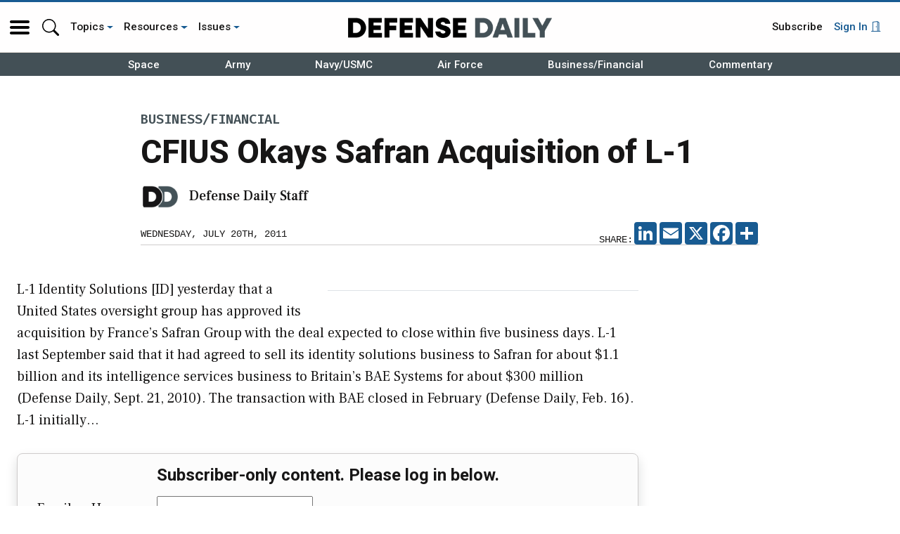

--- FILE ---
content_type: text/html; charset=UTF-8
request_url: https://www.defensedaily.com/cfius-okays-safran-acquisition-of-l-1/homeland-security/
body_size: 61514
content:
<!doctype html>
<html lang="en-US">
<head>
	<meta charset="UTF-8" /><script type="text/javascript">(window.NREUM||(NREUM={})).init={privacy:{cookies_enabled:true},ajax:{deny_list:[]},session_trace:{sampling_rate:0.0,mode:"FIXED_RATE",enabled:true,error_sampling_rate:0.0},feature_flags:["soft_nav"],distributed_tracing:{enabled:true}};(window.NREUM||(NREUM={})).loader_config={agentID:"390656969",accountID:"2541295",trustKey:"66686",xpid:"VgMDUFRaDRADXVFUAgcOVVU=",licenseKey:"NRJS-c8fa18b6e07b0d35c61",applicationID:"390656931",browserID:"390656969"};;/*! For license information please see nr-loader-spa-1.308.0.min.js.LICENSE.txt */
(()=>{var e,t,r={384:(e,t,r)=>{"use strict";r.d(t,{NT:()=>a,US:()=>u,Zm:()=>o,bQ:()=>d,dV:()=>c,pV:()=>l});var n=r(6154),i=r(1863),s=r(1910);const a={beacon:"bam.nr-data.net",errorBeacon:"bam.nr-data.net"};function o(){return n.gm.NREUM||(n.gm.NREUM={}),void 0===n.gm.newrelic&&(n.gm.newrelic=n.gm.NREUM),n.gm.NREUM}function c(){let e=o();return e.o||(e.o={ST:n.gm.setTimeout,SI:n.gm.setImmediate||n.gm.setInterval,CT:n.gm.clearTimeout,XHR:n.gm.XMLHttpRequest,REQ:n.gm.Request,EV:n.gm.Event,PR:n.gm.Promise,MO:n.gm.MutationObserver,FETCH:n.gm.fetch,WS:n.gm.WebSocket},(0,s.i)(...Object.values(e.o))),e}function d(e,t){let r=o();r.initializedAgents??={},t.initializedAt={ms:(0,i.t)(),date:new Date},r.initializedAgents[e]=t}function u(e,t){o()[e]=t}function l(){return function(){let e=o();const t=e.info||{};e.info={beacon:a.beacon,errorBeacon:a.errorBeacon,...t}}(),function(){let e=o();const t=e.init||{};e.init={...t}}(),c(),function(){let e=o();const t=e.loader_config||{};e.loader_config={...t}}(),o()}},782:(e,t,r)=>{"use strict";r.d(t,{T:()=>n});const n=r(860).K7.pageViewTiming},860:(e,t,r)=>{"use strict";r.d(t,{$J:()=>u,K7:()=>c,P3:()=>d,XX:()=>i,Yy:()=>o,df:()=>s,qY:()=>n,v4:()=>a});const n="events",i="jserrors",s="browser/blobs",a="rum",o="browser/logs",c={ajax:"ajax",genericEvents:"generic_events",jserrors:i,logging:"logging",metrics:"metrics",pageAction:"page_action",pageViewEvent:"page_view_event",pageViewTiming:"page_view_timing",sessionReplay:"session_replay",sessionTrace:"session_trace",softNav:"soft_navigations",spa:"spa"},d={[c.pageViewEvent]:1,[c.pageViewTiming]:2,[c.metrics]:3,[c.jserrors]:4,[c.spa]:5,[c.ajax]:6,[c.sessionTrace]:7,[c.softNav]:8,[c.sessionReplay]:9,[c.logging]:10,[c.genericEvents]:11},u={[c.pageViewEvent]:a,[c.pageViewTiming]:n,[c.ajax]:n,[c.spa]:n,[c.softNav]:n,[c.metrics]:i,[c.jserrors]:i,[c.sessionTrace]:s,[c.sessionReplay]:s,[c.logging]:o,[c.genericEvents]:"ins"}},944:(e,t,r)=>{"use strict";r.d(t,{R:()=>i});var n=r(3241);function i(e,t){"function"==typeof console.debug&&(console.debug("New Relic Warning: https://github.com/newrelic/newrelic-browser-agent/blob/main/docs/warning-codes.md#".concat(e),t),(0,n.W)({agentIdentifier:null,drained:null,type:"data",name:"warn",feature:"warn",data:{code:e,secondary:t}}))}},993:(e,t,r)=>{"use strict";r.d(t,{A$:()=>s,ET:()=>a,TZ:()=>o,p_:()=>i});var n=r(860);const i={ERROR:"ERROR",WARN:"WARN",INFO:"INFO",DEBUG:"DEBUG",TRACE:"TRACE"},s={OFF:0,ERROR:1,WARN:2,INFO:3,DEBUG:4,TRACE:5},a="log",o=n.K7.logging},1541:(e,t,r)=>{"use strict";r.d(t,{U:()=>i,f:()=>n});const n={MFE:"MFE",BA:"BA"};function i(e,t){if(2!==t?.harvestEndpointVersion)return{};const r=t.agentRef.runtime.appMetadata.agents[0].entityGuid;return e?{"source.id":e.id,"source.name":e.name,"source.type":e.type,"parent.id":e.parent?.id||r,"parent.type":e.parent?.type||n.BA}:{"entity.guid":r,appId:t.agentRef.info.applicationID}}},1687:(e,t,r)=>{"use strict";r.d(t,{Ak:()=>d,Ze:()=>h,x3:()=>u});var n=r(3241),i=r(7836),s=r(3606),a=r(860),o=r(2646);const c={};function d(e,t){const r={staged:!1,priority:a.P3[t]||0};l(e),c[e].get(t)||c[e].set(t,r)}function u(e,t){e&&c[e]&&(c[e].get(t)&&c[e].delete(t),p(e,t,!1),c[e].size&&f(e))}function l(e){if(!e)throw new Error("agentIdentifier required");c[e]||(c[e]=new Map)}function h(e="",t="feature",r=!1){if(l(e),!e||!c[e].get(t)||r)return p(e,t);c[e].get(t).staged=!0,f(e)}function f(e){const t=Array.from(c[e]);t.every(([e,t])=>t.staged)&&(t.sort((e,t)=>e[1].priority-t[1].priority),t.forEach(([t])=>{c[e].delete(t),p(e,t)}))}function p(e,t,r=!0){const a=e?i.ee.get(e):i.ee,c=s.i.handlers;if(!a.aborted&&a.backlog&&c){if((0,n.W)({agentIdentifier:e,type:"lifecycle",name:"drain",feature:t}),r){const e=a.backlog[t],r=c[t];if(r){for(let t=0;e&&t<e.length;++t)g(e[t],r);Object.entries(r).forEach(([e,t])=>{Object.values(t||{}).forEach(t=>{t[0]?.on&&t[0]?.context()instanceof o.y&&t[0].on(e,t[1])})})}}a.isolatedBacklog||delete c[t],a.backlog[t]=null,a.emit("drain-"+t,[])}}function g(e,t){var r=e[1];Object.values(t[r]||{}).forEach(t=>{var r=e[0];if(t[0]===r){var n=t[1],i=e[3],s=e[2];n.apply(i,s)}})}},1738:(e,t,r)=>{"use strict";r.d(t,{U:()=>f,Y:()=>h});var n=r(3241),i=r(9908),s=r(1863),a=r(944),o=r(5701),c=r(3969),d=r(8362),u=r(860),l=r(4261);function h(e,t,r,s){const h=s||r;!h||h[e]&&h[e]!==d.d.prototype[e]||(h[e]=function(){(0,i.p)(c.xV,["API/"+e+"/called"],void 0,u.K7.metrics,r.ee),(0,n.W)({agentIdentifier:r.agentIdentifier,drained:!!o.B?.[r.agentIdentifier],type:"data",name:"api",feature:l.Pl+e,data:{}});try{return t.apply(this,arguments)}catch(e){(0,a.R)(23,e)}})}function f(e,t,r,n,a){const o=e.info;null===r?delete o.jsAttributes[t]:o.jsAttributes[t]=r,(a||null===r)&&(0,i.p)(l.Pl+n,[(0,s.t)(),t,r],void 0,"session",e.ee)}},1741:(e,t,r)=>{"use strict";r.d(t,{W:()=>s});var n=r(944),i=r(4261);class s{#e(e,...t){if(this[e]!==s.prototype[e])return this[e](...t);(0,n.R)(35,e)}addPageAction(e,t){return this.#e(i.hG,e,t)}register(e){return this.#e(i.eY,e)}recordCustomEvent(e,t){return this.#e(i.fF,e,t)}setPageViewName(e,t){return this.#e(i.Fw,e,t)}setCustomAttribute(e,t,r){return this.#e(i.cD,e,t,r)}noticeError(e,t){return this.#e(i.o5,e,t)}setUserId(e,t=!1){return this.#e(i.Dl,e,t)}setApplicationVersion(e){return this.#e(i.nb,e)}setErrorHandler(e){return this.#e(i.bt,e)}addRelease(e,t){return this.#e(i.k6,e,t)}log(e,t){return this.#e(i.$9,e,t)}start(){return this.#e(i.d3)}finished(e){return this.#e(i.BL,e)}recordReplay(){return this.#e(i.CH)}pauseReplay(){return this.#e(i.Tb)}addToTrace(e){return this.#e(i.U2,e)}setCurrentRouteName(e){return this.#e(i.PA,e)}interaction(e){return this.#e(i.dT,e)}wrapLogger(e,t,r){return this.#e(i.Wb,e,t,r)}measure(e,t){return this.#e(i.V1,e,t)}consent(e){return this.#e(i.Pv,e)}}},1863:(e,t,r)=>{"use strict";function n(){return Math.floor(performance.now())}r.d(t,{t:()=>n})},1910:(e,t,r)=>{"use strict";r.d(t,{i:()=>s});var n=r(944);const i=new Map;function s(...e){return e.every(e=>{if(i.has(e))return i.get(e);const t="function"==typeof e?e.toString():"",r=t.includes("[native code]"),s=t.includes("nrWrapper");return r||s||(0,n.R)(64,e?.name||t),i.set(e,r),r})}},2555:(e,t,r)=>{"use strict";r.d(t,{D:()=>o,f:()=>a});var n=r(384),i=r(8122);const s={beacon:n.NT.beacon,errorBeacon:n.NT.errorBeacon,licenseKey:void 0,applicationID:void 0,sa:void 0,queueTime:void 0,applicationTime:void 0,ttGuid:void 0,user:void 0,account:void 0,product:void 0,extra:void 0,jsAttributes:{},userAttributes:void 0,atts:void 0,transactionName:void 0,tNamePlain:void 0};function a(e){try{return!!e.licenseKey&&!!e.errorBeacon&&!!e.applicationID}catch(e){return!1}}const o=e=>(0,i.a)(e,s)},2614:(e,t,r)=>{"use strict";r.d(t,{BB:()=>a,H3:()=>n,g:()=>d,iL:()=>c,tS:()=>o,uh:()=>i,wk:()=>s});const n="NRBA",i="SESSION",s=144e5,a=18e5,o={STARTED:"session-started",PAUSE:"session-pause",RESET:"session-reset",RESUME:"session-resume",UPDATE:"session-update"},c={SAME_TAB:"same-tab",CROSS_TAB:"cross-tab"},d={OFF:0,FULL:1,ERROR:2}},2646:(e,t,r)=>{"use strict";r.d(t,{y:()=>n});class n{constructor(e){this.contextId=e}}},2843:(e,t,r)=>{"use strict";r.d(t,{G:()=>s,u:()=>i});var n=r(3878);function i(e,t=!1,r,i){(0,n.DD)("visibilitychange",function(){if(t)return void("hidden"===document.visibilityState&&e());e(document.visibilityState)},r,i)}function s(e,t,r){(0,n.sp)("pagehide",e,t,r)}},3241:(e,t,r)=>{"use strict";r.d(t,{W:()=>s});var n=r(6154);const i="newrelic";function s(e={}){try{n.gm.dispatchEvent(new CustomEvent(i,{detail:e}))}catch(e){}}},3304:(e,t,r)=>{"use strict";r.d(t,{A:()=>s});var n=r(7836);const i=()=>{const e=new WeakSet;return(t,r)=>{if("object"==typeof r&&null!==r){if(e.has(r))return;e.add(r)}return r}};function s(e){try{return JSON.stringify(e,i())??""}catch(e){try{n.ee.emit("internal-error",[e])}catch(e){}return""}}},3333:(e,t,r)=>{"use strict";r.d(t,{$v:()=>u,TZ:()=>n,Xh:()=>c,Zp:()=>i,kd:()=>d,mq:()=>o,nf:()=>a,qN:()=>s});const n=r(860).K7.genericEvents,i=["auxclick","click","copy","keydown","paste","scrollend"],s=["focus","blur"],a=4,o=1e3,c=2e3,d=["PageAction","UserAction","BrowserPerformance"],u={RESOURCES:"experimental.resources",REGISTER:"register"}},3434:(e,t,r)=>{"use strict";r.d(t,{Jt:()=>s,YM:()=>d});var n=r(7836),i=r(5607);const s="nr@original:".concat(i.W),a=50;var o=Object.prototype.hasOwnProperty,c=!1;function d(e,t){return e||(e=n.ee),r.inPlace=function(e,t,n,i,s){n||(n="");const a="-"===n.charAt(0);for(let o=0;o<t.length;o++){const c=t[o],d=e[c];l(d)||(e[c]=r(d,a?c+n:n,i,c,s))}},r.flag=s,r;function r(t,r,n,c,d){return l(t)?t:(r||(r=""),nrWrapper[s]=t,function(e,t,r){if(Object.defineProperty&&Object.keys)try{return Object.keys(e).forEach(function(r){Object.defineProperty(t,r,{get:function(){return e[r]},set:function(t){return e[r]=t,t}})}),t}catch(e){u([e],r)}for(var n in e)o.call(e,n)&&(t[n]=e[n])}(t,nrWrapper,e),nrWrapper);function nrWrapper(){var s,o,l,h;let f;try{o=this,s=[...arguments],l="function"==typeof n?n(s,o):n||{}}catch(t){u([t,"",[s,o,c],l],e)}i(r+"start",[s,o,c],l,d);const p=performance.now();let g;try{return h=t.apply(o,s),g=performance.now(),h}catch(e){throw g=performance.now(),i(r+"err",[s,o,e],l,d),f=e,f}finally{const e=g-p,t={start:p,end:g,duration:e,isLongTask:e>=a,methodName:c,thrownError:f};t.isLongTask&&i("long-task",[t,o],l,d),i(r+"end",[s,o,h],l,d)}}}function i(r,n,i,s){if(!c||t){var a=c;c=!0;try{e.emit(r,n,i,t,s)}catch(t){u([t,r,n,i],e)}c=a}}}function u(e,t){t||(t=n.ee);try{t.emit("internal-error",e)}catch(e){}}function l(e){return!(e&&"function"==typeof e&&e.apply&&!e[s])}},3606:(e,t,r)=>{"use strict";r.d(t,{i:()=>s});var n=r(9908);s.on=a;var i=s.handlers={};function s(e,t,r,s){a(s||n.d,i,e,t,r)}function a(e,t,r,i,s){s||(s="feature"),e||(e=n.d);var a=t[s]=t[s]||{};(a[r]=a[r]||[]).push([e,i])}},3738:(e,t,r)=>{"use strict";r.d(t,{He:()=>i,Kp:()=>o,Lc:()=>d,Rz:()=>u,TZ:()=>n,bD:()=>s,d3:()=>a,jx:()=>l,sl:()=>h,uP:()=>c});const n=r(860).K7.sessionTrace,i="bstResource",s="resource",a="-start",o="-end",c="fn"+a,d="fn"+o,u="pushState",l=1e3,h=3e4},3785:(e,t,r)=>{"use strict";r.d(t,{R:()=>c,b:()=>d});var n=r(9908),i=r(1863),s=r(860),a=r(3969),o=r(993);function c(e,t,r={},c=o.p_.INFO,d=!0,u,l=(0,i.t)()){(0,n.p)(a.xV,["API/logging/".concat(c.toLowerCase(),"/called")],void 0,s.K7.metrics,e),(0,n.p)(o.ET,[l,t,r,c,d,u],void 0,s.K7.logging,e)}function d(e){return"string"==typeof e&&Object.values(o.p_).some(t=>t===e.toUpperCase().trim())}},3878:(e,t,r)=>{"use strict";function n(e,t){return{capture:e,passive:!1,signal:t}}function i(e,t,r=!1,i){window.addEventListener(e,t,n(r,i))}function s(e,t,r=!1,i){document.addEventListener(e,t,n(r,i))}r.d(t,{DD:()=>s,jT:()=>n,sp:()=>i})},3962:(e,t,r)=>{"use strict";r.d(t,{AM:()=>a,O2:()=>l,OV:()=>s,Qu:()=>h,TZ:()=>c,ih:()=>f,pP:()=>o,t1:()=>u,tC:()=>i,wD:()=>d});var n=r(860);const i=["click","keydown","submit"],s="popstate",a="api",o="initialPageLoad",c=n.K7.softNav,d=5e3,u=500,l={INITIAL_PAGE_LOAD:"",ROUTE_CHANGE:1,UNSPECIFIED:2},h={INTERACTION:1,AJAX:2,CUSTOM_END:3,CUSTOM_TRACER:4},f={IP:"in progress",PF:"pending finish",FIN:"finished",CAN:"cancelled"}},3969:(e,t,r)=>{"use strict";r.d(t,{TZ:()=>n,XG:()=>o,rs:()=>i,xV:()=>a,z_:()=>s});const n=r(860).K7.metrics,i="sm",s="cm",a="storeSupportabilityMetrics",o="storeEventMetrics"},4234:(e,t,r)=>{"use strict";r.d(t,{W:()=>s});var n=r(7836),i=r(1687);class s{constructor(e,t){this.agentIdentifier=e,this.ee=n.ee.get(e),this.featureName=t,this.blocked=!1}deregisterDrain(){(0,i.x3)(this.agentIdentifier,this.featureName)}}},4261:(e,t,r)=>{"use strict";r.d(t,{$9:()=>u,BL:()=>c,CH:()=>p,Dl:()=>R,Fw:()=>w,PA:()=>v,Pl:()=>n,Pv:()=>A,Tb:()=>h,U2:()=>a,V1:()=>E,Wb:()=>T,bt:()=>y,cD:()=>b,d3:()=>x,dT:()=>d,eY:()=>g,fF:()=>f,hG:()=>s,hw:()=>i,k6:()=>o,nb:()=>m,o5:()=>l});const n="api-",i=n+"ixn-",s="addPageAction",a="addToTrace",o="addRelease",c="finished",d="interaction",u="log",l="noticeError",h="pauseReplay",f="recordCustomEvent",p="recordReplay",g="register",m="setApplicationVersion",v="setCurrentRouteName",b="setCustomAttribute",y="setErrorHandler",w="setPageViewName",R="setUserId",x="start",T="wrapLogger",E="measure",A="consent"},5205:(e,t,r)=>{"use strict";r.d(t,{j:()=>S});var n=r(384),i=r(1741);var s=r(2555),a=r(3333);const o=e=>{if(!e||"string"!=typeof e)return!1;try{document.createDocumentFragment().querySelector(e)}catch{return!1}return!0};var c=r(2614),d=r(944),u=r(8122);const l="[data-nr-mask]",h=e=>(0,u.a)(e,(()=>{const e={feature_flags:[],experimental:{allow_registered_children:!1,resources:!1},mask_selector:"*",block_selector:"[data-nr-block]",mask_input_options:{color:!1,date:!1,"datetime-local":!1,email:!1,month:!1,number:!1,range:!1,search:!1,tel:!1,text:!1,time:!1,url:!1,week:!1,textarea:!1,select:!1,password:!0}};return{ajax:{deny_list:void 0,block_internal:!0,enabled:!0,autoStart:!0},api:{get allow_registered_children(){return e.feature_flags.includes(a.$v.REGISTER)||e.experimental.allow_registered_children},set allow_registered_children(t){e.experimental.allow_registered_children=t},duplicate_registered_data:!1},browser_consent_mode:{enabled:!1},distributed_tracing:{enabled:void 0,exclude_newrelic_header:void 0,cors_use_newrelic_header:void 0,cors_use_tracecontext_headers:void 0,allowed_origins:void 0},get feature_flags(){return e.feature_flags},set feature_flags(t){e.feature_flags=t},generic_events:{enabled:!0,autoStart:!0},harvest:{interval:30},jserrors:{enabled:!0,autoStart:!0},logging:{enabled:!0,autoStart:!0},metrics:{enabled:!0,autoStart:!0},obfuscate:void 0,page_action:{enabled:!0},page_view_event:{enabled:!0,autoStart:!0},page_view_timing:{enabled:!0,autoStart:!0},performance:{capture_marks:!1,capture_measures:!1,capture_detail:!0,resources:{get enabled(){return e.feature_flags.includes(a.$v.RESOURCES)||e.experimental.resources},set enabled(t){e.experimental.resources=t},asset_types:[],first_party_domains:[],ignore_newrelic:!0}},privacy:{cookies_enabled:!0},proxy:{assets:void 0,beacon:void 0},session:{expiresMs:c.wk,inactiveMs:c.BB},session_replay:{autoStart:!0,enabled:!1,preload:!1,sampling_rate:10,error_sampling_rate:100,collect_fonts:!1,inline_images:!1,fix_stylesheets:!0,mask_all_inputs:!0,get mask_text_selector(){return e.mask_selector},set mask_text_selector(t){o(t)?e.mask_selector="".concat(t,",").concat(l):""===t||null===t?e.mask_selector=l:(0,d.R)(5,t)},get block_class(){return"nr-block"},get ignore_class(){return"nr-ignore"},get mask_text_class(){return"nr-mask"},get block_selector(){return e.block_selector},set block_selector(t){o(t)?e.block_selector+=",".concat(t):""!==t&&(0,d.R)(6,t)},get mask_input_options(){return e.mask_input_options},set mask_input_options(t){t&&"object"==typeof t?e.mask_input_options={...t,password:!0}:(0,d.R)(7,t)}},session_trace:{enabled:!0,autoStart:!0},soft_navigations:{enabled:!0,autoStart:!0},spa:{enabled:!0,autoStart:!0},ssl:void 0,user_actions:{enabled:!0,elementAttributes:["id","className","tagName","type"]}}})());var f=r(6154),p=r(9324);let g=0;const m={buildEnv:p.F3,distMethod:p.Xs,version:p.xv,originTime:f.WN},v={consented:!1},b={appMetadata:{},get consented(){return this.session?.state?.consent||v.consented},set consented(e){v.consented=e},customTransaction:void 0,denyList:void 0,disabled:!1,harvester:void 0,isolatedBacklog:!1,isRecording:!1,loaderType:void 0,maxBytes:3e4,obfuscator:void 0,onerror:void 0,ptid:void 0,releaseIds:{},session:void 0,timeKeeper:void 0,registeredEntities:[],jsAttributesMetadata:{bytes:0},get harvestCount(){return++g}},y=e=>{const t=(0,u.a)(e,b),r=Object.keys(m).reduce((e,t)=>(e[t]={value:m[t],writable:!1,configurable:!0,enumerable:!0},e),{});return Object.defineProperties(t,r)};var w=r(5701);const R=e=>{const t=e.startsWith("http");e+="/",r.p=t?e:"https://"+e};var x=r(7836),T=r(3241);const E={accountID:void 0,trustKey:void 0,agentID:void 0,licenseKey:void 0,applicationID:void 0,xpid:void 0},A=e=>(0,u.a)(e,E),_=new Set;function S(e,t={},r,a){let{init:o,info:c,loader_config:d,runtime:u={},exposed:l=!0}=t;if(!c){const e=(0,n.pV)();o=e.init,c=e.info,d=e.loader_config}e.init=h(o||{}),e.loader_config=A(d||{}),c.jsAttributes??={},f.bv&&(c.jsAttributes.isWorker=!0),e.info=(0,s.D)(c);const p=e.init,g=[c.beacon,c.errorBeacon];_.has(e.agentIdentifier)||(p.proxy.assets&&(R(p.proxy.assets),g.push(p.proxy.assets)),p.proxy.beacon&&g.push(p.proxy.beacon),e.beacons=[...g],function(e){const t=(0,n.pV)();Object.getOwnPropertyNames(i.W.prototype).forEach(r=>{const n=i.W.prototype[r];if("function"!=typeof n||"constructor"===n)return;let s=t[r];e[r]&&!1!==e.exposed&&"micro-agent"!==e.runtime?.loaderType&&(t[r]=(...t)=>{const n=e[r](...t);return s?s(...t):n})})}(e),(0,n.US)("activatedFeatures",w.B)),u.denyList=[...p.ajax.deny_list||[],...p.ajax.block_internal?g:[]],u.ptid=e.agentIdentifier,u.loaderType=r,e.runtime=y(u),_.has(e.agentIdentifier)||(e.ee=x.ee.get(e.agentIdentifier),e.exposed=l,(0,T.W)({agentIdentifier:e.agentIdentifier,drained:!!w.B?.[e.agentIdentifier],type:"lifecycle",name:"initialize",feature:void 0,data:e.config})),_.add(e.agentIdentifier)}},5270:(e,t,r)=>{"use strict";r.d(t,{Aw:()=>a,SR:()=>s,rF:()=>o});var n=r(384),i=r(7767);function s(e){return!!(0,n.dV)().o.MO&&(0,i.V)(e)&&!0===e?.session_trace.enabled}function a(e){return!0===e?.session_replay.preload&&s(e)}function o(e,t){try{if("string"==typeof t?.type){if("password"===t.type.toLowerCase())return"*".repeat(e?.length||0);if(void 0!==t?.dataset?.nrUnmask||t?.classList?.contains("nr-unmask"))return e}}catch(e){}return"string"==typeof e?e.replace(/[\S]/g,"*"):"*".repeat(e?.length||0)}},5289:(e,t,r)=>{"use strict";r.d(t,{GG:()=>a,Qr:()=>c,sB:()=>o});var n=r(3878),i=r(6389);function s(){return"undefined"==typeof document||"complete"===document.readyState}function a(e,t){if(s())return e();const r=(0,i.J)(e),a=setInterval(()=>{s()&&(clearInterval(a),r())},500);(0,n.sp)("load",r,t)}function o(e){if(s())return e();(0,n.DD)("DOMContentLoaded",e)}function c(e){if(s())return e();(0,n.sp)("popstate",e)}},5607:(e,t,r)=>{"use strict";r.d(t,{W:()=>n});const n=(0,r(9566).bz)()},5701:(e,t,r)=>{"use strict";r.d(t,{B:()=>s,t:()=>a});var n=r(3241);const i=new Set,s={};function a(e,t){const r=t.agentIdentifier;s[r]??={},e&&"object"==typeof e&&(i.has(r)||(t.ee.emit("rumresp",[e]),s[r]=e,i.add(r),(0,n.W)({agentIdentifier:r,loaded:!0,drained:!0,type:"lifecycle",name:"load",feature:void 0,data:e})))}},6154:(e,t,r)=>{"use strict";r.d(t,{OF:()=>d,RI:()=>i,WN:()=>h,bv:()=>s,eN:()=>f,gm:()=>a,lR:()=>l,m:()=>c,mw:()=>o,sb:()=>u});var n=r(1863);const i="undefined"!=typeof window&&!!window.document,s="undefined"!=typeof WorkerGlobalScope&&("undefined"!=typeof self&&self instanceof WorkerGlobalScope&&self.navigator instanceof WorkerNavigator||"undefined"!=typeof globalThis&&globalThis instanceof WorkerGlobalScope&&globalThis.navigator instanceof WorkerNavigator),a=i?window:"undefined"!=typeof WorkerGlobalScope&&("undefined"!=typeof self&&self instanceof WorkerGlobalScope&&self||"undefined"!=typeof globalThis&&globalThis instanceof WorkerGlobalScope&&globalThis),o=Boolean("hidden"===a?.document?.visibilityState),c=""+a?.location,d=/iPad|iPhone|iPod/.test(a.navigator?.userAgent),u=d&&"undefined"==typeof SharedWorker,l=(()=>{const e=a.navigator?.userAgent?.match(/Firefox[/\s](\d+\.\d+)/);return Array.isArray(e)&&e.length>=2?+e[1]:0})(),h=Date.now()-(0,n.t)(),f=()=>"undefined"!=typeof PerformanceNavigationTiming&&a?.performance?.getEntriesByType("navigation")?.[0]?.responseStart},6344:(e,t,r)=>{"use strict";r.d(t,{BB:()=>u,Qb:()=>l,TZ:()=>i,Ug:()=>a,Vh:()=>s,_s:()=>o,bc:()=>d,yP:()=>c});var n=r(2614);const i=r(860).K7.sessionReplay,s="errorDuringReplay",a=.12,o={DomContentLoaded:0,Load:1,FullSnapshot:2,IncrementalSnapshot:3,Meta:4,Custom:5},c={[n.g.ERROR]:15e3,[n.g.FULL]:3e5,[n.g.OFF]:0},d={RESET:{message:"Session was reset",sm:"Reset"},IMPORT:{message:"Recorder failed to import",sm:"Import"},TOO_MANY:{message:"429: Too Many Requests",sm:"Too-Many"},TOO_BIG:{message:"Payload was too large",sm:"Too-Big"},CROSS_TAB:{message:"Session Entity was set to OFF on another tab",sm:"Cross-Tab"},ENTITLEMENTS:{message:"Session Replay is not allowed and will not be started",sm:"Entitlement"}},u=5e3,l={API:"api",RESUME:"resume",SWITCH_TO_FULL:"switchToFull",INITIALIZE:"initialize",PRELOAD:"preload"}},6389:(e,t,r)=>{"use strict";function n(e,t=500,r={}){const n=r?.leading||!1;let i;return(...r)=>{n&&void 0===i&&(e.apply(this,r),i=setTimeout(()=>{i=clearTimeout(i)},t)),n||(clearTimeout(i),i=setTimeout(()=>{e.apply(this,r)},t))}}function i(e){let t=!1;return(...r)=>{t||(t=!0,e.apply(this,r))}}r.d(t,{J:()=>i,s:()=>n})},6630:(e,t,r)=>{"use strict";r.d(t,{T:()=>n});const n=r(860).K7.pageViewEvent},6774:(e,t,r)=>{"use strict";r.d(t,{T:()=>n});const n=r(860).K7.jserrors},7295:(e,t,r)=>{"use strict";r.d(t,{Xv:()=>a,gX:()=>i,iW:()=>s});var n=[];function i(e){if(!e||s(e))return!1;if(0===n.length)return!0;if("*"===n[0].hostname)return!1;for(var t=0;t<n.length;t++){var r=n[t];if(r.hostname.test(e.hostname)&&r.pathname.test(e.pathname))return!1}return!0}function s(e){return void 0===e.hostname}function a(e){if(n=[],e&&e.length)for(var t=0;t<e.length;t++){let r=e[t];if(!r)continue;if("*"===r)return void(n=[{hostname:"*"}]);0===r.indexOf("http://")?r=r.substring(7):0===r.indexOf("https://")&&(r=r.substring(8));const i=r.indexOf("/");let s,a;i>0?(s=r.substring(0,i),a=r.substring(i)):(s=r,a="*");let[c]=s.split(":");n.push({hostname:o(c),pathname:o(a,!0)})}}function o(e,t=!1){const r=e.replace(/[.+?^${}()|[\]\\]/g,e=>"\\"+e).replace(/\*/g,".*?");return new RegExp((t?"^":"")+r+"$")}},7485:(e,t,r)=>{"use strict";r.d(t,{D:()=>i});var n=r(6154);function i(e){if(0===(e||"").indexOf("data:"))return{protocol:"data"};try{const t=new URL(e,location.href),r={port:t.port,hostname:t.hostname,pathname:t.pathname,search:t.search,protocol:t.protocol.slice(0,t.protocol.indexOf(":")),sameOrigin:t.protocol===n.gm?.location?.protocol&&t.host===n.gm?.location?.host};return r.port&&""!==r.port||("http:"===t.protocol&&(r.port="80"),"https:"===t.protocol&&(r.port="443")),r.pathname&&""!==r.pathname?r.pathname.startsWith("/")||(r.pathname="/".concat(r.pathname)):r.pathname="/",r}catch(e){return{}}}},7699:(e,t,r)=>{"use strict";r.d(t,{It:()=>s,KC:()=>o,No:()=>i,qh:()=>a});var n=r(860);const i=16e3,s=1e6,a="SESSION_ERROR",o={[n.K7.logging]:!0,[n.K7.genericEvents]:!1,[n.K7.jserrors]:!1,[n.K7.ajax]:!1}},7767:(e,t,r)=>{"use strict";r.d(t,{V:()=>i});var n=r(6154);const i=e=>n.RI&&!0===e?.privacy.cookies_enabled},7836:(e,t,r)=>{"use strict";r.d(t,{P:()=>o,ee:()=>c});var n=r(384),i=r(8990),s=r(2646),a=r(5607);const o="nr@context:".concat(a.W),c=function e(t,r){var n={},a={},u={},l=!1;try{l=16===r.length&&d.initializedAgents?.[r]?.runtime.isolatedBacklog}catch(e){}var h={on:p,addEventListener:p,removeEventListener:function(e,t){var r=n[e];if(!r)return;for(var i=0;i<r.length;i++)r[i]===t&&r.splice(i,1)},emit:function(e,r,n,i,s){!1!==s&&(s=!0);if(c.aborted&&!i)return;t&&s&&t.emit(e,r,n);var o=f(n);g(e).forEach(e=>{e.apply(o,r)});var d=v()[a[e]];d&&d.push([h,e,r,o]);return o},get:m,listeners:g,context:f,buffer:function(e,t){const r=v();if(t=t||"feature",h.aborted)return;Object.entries(e||{}).forEach(([e,n])=>{a[n]=t,t in r||(r[t]=[])})},abort:function(){h._aborted=!0,Object.keys(h.backlog).forEach(e=>{delete h.backlog[e]})},isBuffering:function(e){return!!v()[a[e]]},debugId:r,backlog:l?{}:t&&"object"==typeof t.backlog?t.backlog:{},isolatedBacklog:l};return Object.defineProperty(h,"aborted",{get:()=>{let e=h._aborted||!1;return e||(t&&(e=t.aborted),e)}}),h;function f(e){return e&&e instanceof s.y?e:e?(0,i.I)(e,o,()=>new s.y(o)):new s.y(o)}function p(e,t){n[e]=g(e).concat(t)}function g(e){return n[e]||[]}function m(t){return u[t]=u[t]||e(h,t)}function v(){return h.backlog}}(void 0,"globalEE"),d=(0,n.Zm)();d.ee||(d.ee=c)},8122:(e,t,r)=>{"use strict";r.d(t,{a:()=>i});var n=r(944);function i(e,t){try{if(!e||"object"!=typeof e)return(0,n.R)(3);if(!t||"object"!=typeof t)return(0,n.R)(4);const r=Object.create(Object.getPrototypeOf(t),Object.getOwnPropertyDescriptors(t)),s=0===Object.keys(r).length?e:r;for(let a in s)if(void 0!==e[a])try{if(null===e[a]){r[a]=null;continue}Array.isArray(e[a])&&Array.isArray(t[a])?r[a]=Array.from(new Set([...e[a],...t[a]])):"object"==typeof e[a]&&"object"==typeof t[a]?r[a]=i(e[a],t[a]):r[a]=e[a]}catch(e){r[a]||(0,n.R)(1,e)}return r}catch(e){(0,n.R)(2,e)}}},8139:(e,t,r)=>{"use strict";r.d(t,{u:()=>h});var n=r(7836),i=r(3434),s=r(8990),a=r(6154);const o={},c=a.gm.XMLHttpRequest,d="addEventListener",u="removeEventListener",l="nr@wrapped:".concat(n.P);function h(e){var t=function(e){return(e||n.ee).get("events")}(e);if(o[t.debugId]++)return t;o[t.debugId]=1;var r=(0,i.YM)(t,!0);function h(e){r.inPlace(e,[d,u],"-",p)}function p(e,t){return e[1]}return"getPrototypeOf"in Object&&(a.RI&&f(document,h),c&&f(c.prototype,h),f(a.gm,h)),t.on(d+"-start",function(e,t){var n=e[1];if(null!==n&&("function"==typeof n||"object"==typeof n)&&"newrelic"!==e[0]){var i=(0,s.I)(n,l,function(){var e={object:function(){if("function"!=typeof n.handleEvent)return;return n.handleEvent.apply(n,arguments)},function:n}[typeof n];return e?r(e,"fn-",null,e.name||"anonymous"):n});this.wrapped=e[1]=i}}),t.on(u+"-start",function(e){e[1]=this.wrapped||e[1]}),t}function f(e,t,...r){let n=e;for(;"object"==typeof n&&!Object.prototype.hasOwnProperty.call(n,d);)n=Object.getPrototypeOf(n);n&&t(n,...r)}},8362:(e,t,r)=>{"use strict";r.d(t,{d:()=>s});var n=r(9566),i=r(1741);class s extends i.W{agentIdentifier=(0,n.LA)(16)}},8374:(e,t,r)=>{r.nc=(()=>{try{return document?.currentScript?.nonce}catch(e){}return""})()},8990:(e,t,r)=>{"use strict";r.d(t,{I:()=>i});var n=Object.prototype.hasOwnProperty;function i(e,t,r){if(n.call(e,t))return e[t];var i=r();if(Object.defineProperty&&Object.keys)try{return Object.defineProperty(e,t,{value:i,writable:!0,enumerable:!1}),i}catch(e){}return e[t]=i,i}},9119:(e,t,r)=>{"use strict";r.d(t,{L:()=>s});var n=/([^?#]*)[^#]*(#[^?]*|$).*/,i=/([^?#]*)().*/;function s(e,t){return e?e.replace(t?n:i,"$1$2"):e}},9300:(e,t,r)=>{"use strict";r.d(t,{T:()=>n});const n=r(860).K7.ajax},9324:(e,t,r)=>{"use strict";r.d(t,{AJ:()=>a,F3:()=>i,Xs:()=>s,Yq:()=>o,xv:()=>n});const n="1.308.0",i="PROD",s="CDN",a="@newrelic/rrweb",o="1.0.1"},9566:(e,t,r)=>{"use strict";r.d(t,{LA:()=>o,ZF:()=>c,bz:()=>a,el:()=>d});var n=r(6154);const i="xxxxxxxx-xxxx-4xxx-yxxx-xxxxxxxxxxxx";function s(e,t){return e?15&e[t]:16*Math.random()|0}function a(){const e=n.gm?.crypto||n.gm?.msCrypto;let t,r=0;return e&&e.getRandomValues&&(t=e.getRandomValues(new Uint8Array(30))),i.split("").map(e=>"x"===e?s(t,r++).toString(16):"y"===e?(3&s()|8).toString(16):e).join("")}function o(e){const t=n.gm?.crypto||n.gm?.msCrypto;let r,i=0;t&&t.getRandomValues&&(r=t.getRandomValues(new Uint8Array(e)));const a=[];for(var o=0;o<e;o++)a.push(s(r,i++).toString(16));return a.join("")}function c(){return o(16)}function d(){return o(32)}},9908:(e,t,r)=>{"use strict";r.d(t,{d:()=>n,p:()=>i});var n=r(7836).ee.get("handle");function i(e,t,r,i,s){s?(s.buffer([e],i),s.emit(e,t,r)):(n.buffer([e],i),n.emit(e,t,r))}}},n={};function i(e){var t=n[e];if(void 0!==t)return t.exports;var s=n[e]={exports:{}};return r[e](s,s.exports,i),s.exports}i.m=r,i.d=(e,t)=>{for(var r in t)i.o(t,r)&&!i.o(e,r)&&Object.defineProperty(e,r,{enumerable:!0,get:t[r]})},i.f={},i.e=e=>Promise.all(Object.keys(i.f).reduce((t,r)=>(i.f[r](e,t),t),[])),i.u=e=>({212:"nr-spa-compressor",249:"nr-spa-recorder",478:"nr-spa"}[e]+"-1.308.0.min.js"),i.o=(e,t)=>Object.prototype.hasOwnProperty.call(e,t),e={},t="NRBA-1.308.0.PROD:",i.l=(r,n,s,a)=>{if(e[r])e[r].push(n);else{var o,c;if(void 0!==s)for(var d=document.getElementsByTagName("script"),u=0;u<d.length;u++){var l=d[u];if(l.getAttribute("src")==r||l.getAttribute("data-webpack")==t+s){o=l;break}}if(!o){c=!0;var h={478:"sha512-RSfSVnmHk59T/uIPbdSE0LPeqcEdF4/+XhfJdBuccH5rYMOEZDhFdtnh6X6nJk7hGpzHd9Ujhsy7lZEz/ORYCQ==",249:"sha512-ehJXhmntm85NSqW4MkhfQqmeKFulra3klDyY0OPDUE+sQ3GokHlPh1pmAzuNy//3j4ac6lzIbmXLvGQBMYmrkg==",212:"sha512-B9h4CR46ndKRgMBcK+j67uSR2RCnJfGefU+A7FrgR/k42ovXy5x/MAVFiSvFxuVeEk/pNLgvYGMp1cBSK/G6Fg=="};(o=document.createElement("script")).charset="utf-8",i.nc&&o.setAttribute("nonce",i.nc),o.setAttribute("data-webpack",t+s),o.src=r,0!==o.src.indexOf(window.location.origin+"/")&&(o.crossOrigin="anonymous"),h[a]&&(o.integrity=h[a])}e[r]=[n];var f=(t,n)=>{o.onerror=o.onload=null,clearTimeout(p);var i=e[r];if(delete e[r],o.parentNode&&o.parentNode.removeChild(o),i&&i.forEach(e=>e(n)),t)return t(n)},p=setTimeout(f.bind(null,void 0,{type:"timeout",target:o}),12e4);o.onerror=f.bind(null,o.onerror),o.onload=f.bind(null,o.onload),c&&document.head.appendChild(o)}},i.r=e=>{"undefined"!=typeof Symbol&&Symbol.toStringTag&&Object.defineProperty(e,Symbol.toStringTag,{value:"Module"}),Object.defineProperty(e,"__esModule",{value:!0})},i.p="https://js-agent.newrelic.com/",(()=>{var e={38:0,788:0};i.f.j=(t,r)=>{var n=i.o(e,t)?e[t]:void 0;if(0!==n)if(n)r.push(n[2]);else{var s=new Promise((r,i)=>n=e[t]=[r,i]);r.push(n[2]=s);var a=i.p+i.u(t),o=new Error;i.l(a,r=>{if(i.o(e,t)&&(0!==(n=e[t])&&(e[t]=void 0),n)){var s=r&&("load"===r.type?"missing":r.type),a=r&&r.target&&r.target.src;o.message="Loading chunk "+t+" failed: ("+s+": "+a+")",o.name="ChunkLoadError",o.type=s,o.request=a,n[1](o)}},"chunk-"+t,t)}};var t=(t,r)=>{var n,s,[a,o,c]=r,d=0;if(a.some(t=>0!==e[t])){for(n in o)i.o(o,n)&&(i.m[n]=o[n]);if(c)c(i)}for(t&&t(r);d<a.length;d++)s=a[d],i.o(e,s)&&e[s]&&e[s][0](),e[s]=0},r=self["webpackChunk:NRBA-1.308.0.PROD"]=self["webpackChunk:NRBA-1.308.0.PROD"]||[];r.forEach(t.bind(null,0)),r.push=t.bind(null,r.push.bind(r))})(),(()=>{"use strict";i(8374);var e=i(8362),t=i(860);const r=Object.values(t.K7);var n=i(5205);var s=i(9908),a=i(1863),o=i(4261),c=i(1738);var d=i(1687),u=i(4234),l=i(5289),h=i(6154),f=i(944),p=i(5270),g=i(7767),m=i(6389),v=i(7699);class b extends u.W{constructor(e,t){super(e.agentIdentifier,t),this.agentRef=e,this.abortHandler=void 0,this.featAggregate=void 0,this.loadedSuccessfully=void 0,this.onAggregateImported=new Promise(e=>{this.loadedSuccessfully=e}),this.deferred=Promise.resolve(),!1===e.init[this.featureName].autoStart?this.deferred=new Promise((t,r)=>{this.ee.on("manual-start-all",(0,m.J)(()=>{(0,d.Ak)(e.agentIdentifier,this.featureName),t()}))}):(0,d.Ak)(e.agentIdentifier,t)}importAggregator(e,t,r={}){if(this.featAggregate)return;const n=async()=>{let n;await this.deferred;try{if((0,g.V)(e.init)){const{setupAgentSession:t}=await i.e(478).then(i.bind(i,8766));n=t(e)}}catch(e){(0,f.R)(20,e),this.ee.emit("internal-error",[e]),(0,s.p)(v.qh,[e],void 0,this.featureName,this.ee)}try{if(!this.#t(this.featureName,n,e.init))return(0,d.Ze)(this.agentIdentifier,this.featureName),void this.loadedSuccessfully(!1);const{Aggregate:i}=await t();this.featAggregate=new i(e,r),e.runtime.harvester.initializedAggregates.push(this.featAggregate),this.loadedSuccessfully(!0)}catch(e){(0,f.R)(34,e),this.abortHandler?.(),(0,d.Ze)(this.agentIdentifier,this.featureName,!0),this.loadedSuccessfully(!1),this.ee&&this.ee.abort()}};h.RI?(0,l.GG)(()=>n(),!0):n()}#t(e,r,n){if(this.blocked)return!1;switch(e){case t.K7.sessionReplay:return(0,p.SR)(n)&&!!r;case t.K7.sessionTrace:return!!r;default:return!0}}}var y=i(6630),w=i(2614),R=i(3241);class x extends b{static featureName=y.T;constructor(e){var t;super(e,y.T),this.setupInspectionEvents(e.agentIdentifier),t=e,(0,c.Y)(o.Fw,function(e,r){"string"==typeof e&&("/"!==e.charAt(0)&&(e="/"+e),t.runtime.customTransaction=(r||"http://custom.transaction")+e,(0,s.p)(o.Pl+o.Fw,[(0,a.t)()],void 0,void 0,t.ee))},t),this.importAggregator(e,()=>i.e(478).then(i.bind(i,2467)))}setupInspectionEvents(e){const t=(t,r)=>{t&&(0,R.W)({agentIdentifier:e,timeStamp:t.timeStamp,loaded:"complete"===t.target.readyState,type:"window",name:r,data:t.target.location+""})};(0,l.sB)(e=>{t(e,"DOMContentLoaded")}),(0,l.GG)(e=>{t(e,"load")}),(0,l.Qr)(e=>{t(e,"navigate")}),this.ee.on(w.tS.UPDATE,(t,r)=>{(0,R.W)({agentIdentifier:e,type:"lifecycle",name:"session",data:r})})}}var T=i(384);class E extends e.d{constructor(e){var t;(super(),h.gm)?(this.features={},(0,T.bQ)(this.agentIdentifier,this),this.desiredFeatures=new Set(e.features||[]),this.desiredFeatures.add(x),(0,n.j)(this,e,e.loaderType||"agent"),t=this,(0,c.Y)(o.cD,function(e,r,n=!1){if("string"==typeof e){if(["string","number","boolean"].includes(typeof r)||null===r)return(0,c.U)(t,e,r,o.cD,n);(0,f.R)(40,typeof r)}else(0,f.R)(39,typeof e)},t),function(e){(0,c.Y)(o.Dl,function(t,r=!1){if("string"!=typeof t&&null!==t)return void(0,f.R)(41,typeof t);const n=e.info.jsAttributes["enduser.id"];r&&null!=n&&n!==t?(0,s.p)(o.Pl+"setUserIdAndResetSession",[t],void 0,"session",e.ee):(0,c.U)(e,"enduser.id",t,o.Dl,!0)},e)}(this),function(e){(0,c.Y)(o.nb,function(t){if("string"==typeof t||null===t)return(0,c.U)(e,"application.version",t,o.nb,!1);(0,f.R)(42,typeof t)},e)}(this),function(e){(0,c.Y)(o.d3,function(){e.ee.emit("manual-start-all")},e)}(this),function(e){(0,c.Y)(o.Pv,function(t=!0){if("boolean"==typeof t){if((0,s.p)(o.Pl+o.Pv,[t],void 0,"session",e.ee),e.runtime.consented=t,t){const t=e.features.page_view_event;t.onAggregateImported.then(e=>{const r=t.featAggregate;e&&!r.sentRum&&r.sendRum()})}}else(0,f.R)(65,typeof t)},e)}(this),this.run()):(0,f.R)(21)}get config(){return{info:this.info,init:this.init,loader_config:this.loader_config,runtime:this.runtime}}get api(){return this}run(){try{const e=function(e){const t={};return r.forEach(r=>{t[r]=!!e[r]?.enabled}),t}(this.init),n=[...this.desiredFeatures];n.sort((e,r)=>t.P3[e.featureName]-t.P3[r.featureName]),n.forEach(r=>{if(!e[r.featureName]&&r.featureName!==t.K7.pageViewEvent)return;if(r.featureName===t.K7.spa)return void(0,f.R)(67);const n=function(e){switch(e){case t.K7.ajax:return[t.K7.jserrors];case t.K7.sessionTrace:return[t.K7.ajax,t.K7.pageViewEvent];case t.K7.sessionReplay:return[t.K7.sessionTrace];case t.K7.pageViewTiming:return[t.K7.pageViewEvent];default:return[]}}(r.featureName).filter(e=>!(e in this.features));n.length>0&&(0,f.R)(36,{targetFeature:r.featureName,missingDependencies:n}),this.features[r.featureName]=new r(this)})}catch(e){(0,f.R)(22,e);for(const e in this.features)this.features[e].abortHandler?.();const t=(0,T.Zm)();delete t.initializedAgents[this.agentIdentifier]?.features,delete this.sharedAggregator;return t.ee.get(this.agentIdentifier).abort(),!1}}}var A=i(2843),_=i(782);class S extends b{static featureName=_.T;constructor(e){super(e,_.T),h.RI&&((0,A.u)(()=>(0,s.p)("docHidden",[(0,a.t)()],void 0,_.T,this.ee),!0),(0,A.G)(()=>(0,s.p)("winPagehide",[(0,a.t)()],void 0,_.T,this.ee)),this.importAggregator(e,()=>i.e(478).then(i.bind(i,9917))))}}var O=i(3969);class I extends b{static featureName=O.TZ;constructor(e){super(e,O.TZ),h.RI&&document.addEventListener("securitypolicyviolation",e=>{(0,s.p)(O.xV,["Generic/CSPViolation/Detected"],void 0,this.featureName,this.ee)}),this.importAggregator(e,()=>i.e(478).then(i.bind(i,6555)))}}var N=i(6774),P=i(3878),k=i(3304);class D{constructor(e,t,r,n,i){this.name="UncaughtError",this.message="string"==typeof e?e:(0,k.A)(e),this.sourceURL=t,this.line=r,this.column=n,this.__newrelic=i}}function C(e){return M(e)?e:new D(void 0!==e?.message?e.message:e,e?.filename||e?.sourceURL,e?.lineno||e?.line,e?.colno||e?.col,e?.__newrelic,e?.cause)}function j(e){const t="Unhandled Promise Rejection: ";if(!e?.reason)return;if(M(e.reason)){try{e.reason.message.startsWith(t)||(e.reason.message=t+e.reason.message)}catch(e){}return C(e.reason)}const r=C(e.reason);return(r.message||"").startsWith(t)||(r.message=t+r.message),r}function L(e){if(e.error instanceof SyntaxError&&!/:\d+$/.test(e.error.stack?.trim())){const t=new D(e.message,e.filename,e.lineno,e.colno,e.error.__newrelic,e.cause);return t.name=SyntaxError.name,t}return M(e.error)?e.error:C(e)}function M(e){return e instanceof Error&&!!e.stack}function H(e,r,n,i,o=(0,a.t)()){"string"==typeof e&&(e=new Error(e)),(0,s.p)("err",[e,o,!1,r,n.runtime.isRecording,void 0,i],void 0,t.K7.jserrors,n.ee),(0,s.p)("uaErr",[],void 0,t.K7.genericEvents,n.ee)}var B=i(1541),K=i(993),W=i(3785);function U(e,{customAttributes:t={},level:r=K.p_.INFO}={},n,i,s=(0,a.t)()){(0,W.R)(n.ee,e,t,r,!1,i,s)}function F(e,r,n,i,c=(0,a.t)()){(0,s.p)(o.Pl+o.hG,[c,e,r,i],void 0,t.K7.genericEvents,n.ee)}function V(e,r,n,i,c=(0,a.t)()){const{start:d,end:u,customAttributes:l}=r||{},h={customAttributes:l||{}};if("object"!=typeof h.customAttributes||"string"!=typeof e||0===e.length)return void(0,f.R)(57);const p=(e,t)=>null==e?t:"number"==typeof e?e:e instanceof PerformanceMark?e.startTime:Number.NaN;if(h.start=p(d,0),h.end=p(u,c),Number.isNaN(h.start)||Number.isNaN(h.end))(0,f.R)(57);else{if(h.duration=h.end-h.start,!(h.duration<0))return(0,s.p)(o.Pl+o.V1,[h,e,i],void 0,t.K7.genericEvents,n.ee),h;(0,f.R)(58)}}function G(e,r={},n,i,c=(0,a.t)()){(0,s.p)(o.Pl+o.fF,[c,e,r,i],void 0,t.K7.genericEvents,n.ee)}function z(e){(0,c.Y)(o.eY,function(t){return Y(e,t)},e)}function Y(e,r,n){(0,f.R)(54,"newrelic.register"),r||={},r.type=B.f.MFE,r.licenseKey||=e.info.licenseKey,r.blocked=!1,r.parent=n||{},Array.isArray(r.tags)||(r.tags=[]);const i={};r.tags.forEach(e=>{"name"!==e&&"id"!==e&&(i["source.".concat(e)]=!0)}),r.isolated??=!0;let o=()=>{};const c=e.runtime.registeredEntities;if(!r.isolated){const e=c.find(({metadata:{target:{id:e}}})=>e===r.id&&!r.isolated);if(e)return e}const d=e=>{r.blocked=!0,o=e};function u(e){return"string"==typeof e&&!!e.trim()&&e.trim().length<501||"number"==typeof e}e.init.api.allow_registered_children||d((0,m.J)(()=>(0,f.R)(55))),u(r.id)&&u(r.name)||d((0,m.J)(()=>(0,f.R)(48,r)));const l={addPageAction:(t,n={})=>g(F,[t,{...i,...n},e],r),deregister:()=>{d((0,m.J)(()=>(0,f.R)(68)))},log:(t,n={})=>g(U,[t,{...n,customAttributes:{...i,...n.customAttributes||{}}},e],r),measure:(t,n={})=>g(V,[t,{...n,customAttributes:{...i,...n.customAttributes||{}}},e],r),noticeError:(t,n={})=>g(H,[t,{...i,...n},e],r),register:(t={})=>g(Y,[e,t],l.metadata.target),recordCustomEvent:(t,n={})=>g(G,[t,{...i,...n},e],r),setApplicationVersion:e=>p("application.version",e),setCustomAttribute:(e,t)=>p(e,t),setUserId:e=>p("enduser.id",e),metadata:{customAttributes:i,target:r}},h=()=>(r.blocked&&o(),r.blocked);h()||c.push(l);const p=(e,t)=>{h()||(i[e]=t)},g=(r,n,i)=>{if(h())return;const o=(0,a.t)();(0,s.p)(O.xV,["API/register/".concat(r.name,"/called")],void 0,t.K7.metrics,e.ee);try{if(e.init.api.duplicate_registered_data&&"register"!==r.name){let e=n;if(n[1]instanceof Object){const t={"child.id":i.id,"child.type":i.type};e="customAttributes"in n[1]?[n[0],{...n[1],customAttributes:{...n[1].customAttributes,...t}},...n.slice(2)]:[n[0],{...n[1],...t},...n.slice(2)]}r(...e,void 0,o)}return r(...n,i,o)}catch(e){(0,f.R)(50,e)}};return l}class Z extends b{static featureName=N.T;constructor(e){var t;super(e,N.T),t=e,(0,c.Y)(o.o5,(e,r)=>H(e,r,t),t),function(e){(0,c.Y)(o.bt,function(t){e.runtime.onerror=t},e)}(e),function(e){let t=0;(0,c.Y)(o.k6,function(e,r){++t>10||(this.runtime.releaseIds[e.slice(-200)]=(""+r).slice(-200))},e)}(e),z(e);try{this.removeOnAbort=new AbortController}catch(e){}this.ee.on("internal-error",(t,r)=>{this.abortHandler&&(0,s.p)("ierr",[C(t),(0,a.t)(),!0,{},e.runtime.isRecording,r],void 0,this.featureName,this.ee)}),h.gm.addEventListener("unhandledrejection",t=>{this.abortHandler&&(0,s.p)("err",[j(t),(0,a.t)(),!1,{unhandledPromiseRejection:1},e.runtime.isRecording],void 0,this.featureName,this.ee)},(0,P.jT)(!1,this.removeOnAbort?.signal)),h.gm.addEventListener("error",t=>{this.abortHandler&&(0,s.p)("err",[L(t),(0,a.t)(),!1,{},e.runtime.isRecording],void 0,this.featureName,this.ee)},(0,P.jT)(!1,this.removeOnAbort?.signal)),this.abortHandler=this.#r,this.importAggregator(e,()=>i.e(478).then(i.bind(i,2176)))}#r(){this.removeOnAbort?.abort(),this.abortHandler=void 0}}var q=i(8990);let X=1;function J(e){const t=typeof e;return!e||"object"!==t&&"function"!==t?-1:e===h.gm?0:(0,q.I)(e,"nr@id",function(){return X++})}function Q(e){if("string"==typeof e&&e.length)return e.length;if("object"==typeof e){if("undefined"!=typeof ArrayBuffer&&e instanceof ArrayBuffer&&e.byteLength)return e.byteLength;if("undefined"!=typeof Blob&&e instanceof Blob&&e.size)return e.size;if(!("undefined"!=typeof FormData&&e instanceof FormData))try{return(0,k.A)(e).length}catch(e){return}}}var ee=i(8139),te=i(7836),re=i(3434);const ne={},ie=["open","send"];function se(e){var t=e||te.ee;const r=function(e){return(e||te.ee).get("xhr")}(t);if(void 0===h.gm.XMLHttpRequest)return r;if(ne[r.debugId]++)return r;ne[r.debugId]=1,(0,ee.u)(t);var n=(0,re.YM)(r),i=h.gm.XMLHttpRequest,s=h.gm.MutationObserver,a=h.gm.Promise,o=h.gm.setInterval,c="readystatechange",d=["onload","onerror","onabort","onloadstart","onloadend","onprogress","ontimeout"],u=[],l=h.gm.XMLHttpRequest=function(e){const t=new i(e),s=r.context(t);try{r.emit("new-xhr",[t],s),t.addEventListener(c,(a=s,function(){var e=this;e.readyState>3&&!a.resolved&&(a.resolved=!0,r.emit("xhr-resolved",[],e)),n.inPlace(e,d,"fn-",y)}),(0,P.jT)(!1))}catch(e){(0,f.R)(15,e);try{r.emit("internal-error",[e])}catch(e){}}var a;return t};function p(e,t){n.inPlace(t,["onreadystatechange"],"fn-",y)}if(function(e,t){for(var r in e)t[r]=e[r]}(i,l),l.prototype=i.prototype,n.inPlace(l.prototype,ie,"-xhr-",y),r.on("send-xhr-start",function(e,t){p(e,t),function(e){u.push(e),s&&(g?g.then(b):o?o(b):(m=-m,v.data=m))}(t)}),r.on("open-xhr-start",p),s){var g=a&&a.resolve();if(!o&&!a){var m=1,v=document.createTextNode(m);new s(b).observe(v,{characterData:!0})}}else t.on("fn-end",function(e){e[0]&&e[0].type===c||b()});function b(){for(var e=0;e<u.length;e++)p(0,u[e]);u.length&&(u=[])}function y(e,t){return t}return r}var ae="fetch-",oe=ae+"body-",ce=["arrayBuffer","blob","json","text","formData"],de=h.gm.Request,ue=h.gm.Response,le="prototype";const he={};function fe(e){const t=function(e){return(e||te.ee).get("fetch")}(e);if(!(de&&ue&&h.gm.fetch))return t;if(he[t.debugId]++)return t;function r(e,r,n){var i=e[r];"function"==typeof i&&(e[r]=function(){var e,r=[...arguments],s={};t.emit(n+"before-start",[r],s),s[te.P]&&s[te.P].dt&&(e=s[te.P].dt);var a=i.apply(this,r);return t.emit(n+"start",[r,e],a),a.then(function(e){return t.emit(n+"end",[null,e],a),e},function(e){throw t.emit(n+"end",[e],a),e})})}return he[t.debugId]=1,ce.forEach(e=>{r(de[le],e,oe),r(ue[le],e,oe)}),r(h.gm,"fetch",ae),t.on(ae+"end",function(e,r){var n=this;if(r){var i=r.headers.get("content-length");null!==i&&(n.rxSize=i),t.emit(ae+"done",[null,r],n)}else t.emit(ae+"done",[e],n)}),t}var pe=i(7485),ge=i(9566);class me{constructor(e){this.agentRef=e}generateTracePayload(e){const t=this.agentRef.loader_config;if(!this.shouldGenerateTrace(e)||!t)return null;var r=(t.accountID||"").toString()||null,n=(t.agentID||"").toString()||null,i=(t.trustKey||"").toString()||null;if(!r||!n)return null;var s=(0,ge.ZF)(),a=(0,ge.el)(),o=Date.now(),c={spanId:s,traceId:a,timestamp:o};return(e.sameOrigin||this.isAllowedOrigin(e)&&this.useTraceContextHeadersForCors())&&(c.traceContextParentHeader=this.generateTraceContextParentHeader(s,a),c.traceContextStateHeader=this.generateTraceContextStateHeader(s,o,r,n,i)),(e.sameOrigin&&!this.excludeNewrelicHeader()||!e.sameOrigin&&this.isAllowedOrigin(e)&&this.useNewrelicHeaderForCors())&&(c.newrelicHeader=this.generateTraceHeader(s,a,o,r,n,i)),c}generateTraceContextParentHeader(e,t){return"00-"+t+"-"+e+"-01"}generateTraceContextStateHeader(e,t,r,n,i){return i+"@nr=0-1-"+r+"-"+n+"-"+e+"----"+t}generateTraceHeader(e,t,r,n,i,s){if(!("function"==typeof h.gm?.btoa))return null;var a={v:[0,1],d:{ty:"Browser",ac:n,ap:i,id:e,tr:t,ti:r}};return s&&n!==s&&(a.d.tk=s),btoa((0,k.A)(a))}shouldGenerateTrace(e){return this.agentRef.init?.distributed_tracing?.enabled&&this.isAllowedOrigin(e)}isAllowedOrigin(e){var t=!1;const r=this.agentRef.init?.distributed_tracing;if(e.sameOrigin)t=!0;else if(r?.allowed_origins instanceof Array)for(var n=0;n<r.allowed_origins.length;n++){var i=(0,pe.D)(r.allowed_origins[n]);if(e.hostname===i.hostname&&e.protocol===i.protocol&&e.port===i.port){t=!0;break}}return t}excludeNewrelicHeader(){var e=this.agentRef.init?.distributed_tracing;return!!e&&!!e.exclude_newrelic_header}useNewrelicHeaderForCors(){var e=this.agentRef.init?.distributed_tracing;return!!e&&!1!==e.cors_use_newrelic_header}useTraceContextHeadersForCors(){var e=this.agentRef.init?.distributed_tracing;return!!e&&!!e.cors_use_tracecontext_headers}}var ve=i(9300),be=i(7295);function ye(e){return"string"==typeof e?e:e instanceof(0,T.dV)().o.REQ?e.url:h.gm?.URL&&e instanceof URL?e.href:void 0}var we=["load","error","abort","timeout"],Re=we.length,xe=(0,T.dV)().o.REQ,Te=(0,T.dV)().o.XHR;const Ee="X-NewRelic-App-Data";class Ae extends b{static featureName=ve.T;constructor(e){super(e,ve.T),this.dt=new me(e),this.handler=(e,t,r,n)=>(0,s.p)(e,t,r,n,this.ee);try{const e={xmlhttprequest:"xhr",fetch:"fetch",beacon:"beacon"};h.gm?.performance?.getEntriesByType("resource").forEach(r=>{if(r.initiatorType in e&&0!==r.responseStatus){const n={status:r.responseStatus},i={rxSize:r.transferSize,duration:Math.floor(r.duration),cbTime:0};_e(n,r.name),this.handler("xhr",[n,i,r.startTime,r.responseEnd,e[r.initiatorType]],void 0,t.K7.ajax)}})}catch(e){}fe(this.ee),se(this.ee),function(e,r,n,i){function o(e){var t=this;t.totalCbs=0,t.called=0,t.cbTime=0,t.end=T,t.ended=!1,t.xhrGuids={},t.lastSize=null,t.loadCaptureCalled=!1,t.params=this.params||{},t.metrics=this.metrics||{},t.latestLongtaskEnd=0,e.addEventListener("load",function(r){E(t,e)},(0,P.jT)(!1)),h.lR||e.addEventListener("progress",function(e){t.lastSize=e.loaded},(0,P.jT)(!1))}function c(e){this.params={method:e[0]},_e(this,e[1]),this.metrics={}}function d(t,r){e.loader_config.xpid&&this.sameOrigin&&r.setRequestHeader("X-NewRelic-ID",e.loader_config.xpid);var n=i.generateTracePayload(this.parsedOrigin);if(n){var s=!1;n.newrelicHeader&&(r.setRequestHeader("newrelic",n.newrelicHeader),s=!0),n.traceContextParentHeader&&(r.setRequestHeader("traceparent",n.traceContextParentHeader),n.traceContextStateHeader&&r.setRequestHeader("tracestate",n.traceContextStateHeader),s=!0),s&&(this.dt=n)}}function u(e,t){var n=this.metrics,i=e[0],s=this;if(n&&i){var o=Q(i);o&&(n.txSize=o)}this.startTime=(0,a.t)(),this.body=i,this.listener=function(e){try{"abort"!==e.type||s.loadCaptureCalled||(s.params.aborted=!0),("load"!==e.type||s.called===s.totalCbs&&(s.onloadCalled||"function"!=typeof t.onload)&&"function"==typeof s.end)&&s.end(t)}catch(e){try{r.emit("internal-error",[e])}catch(e){}}};for(var c=0;c<Re;c++)t.addEventListener(we[c],this.listener,(0,P.jT)(!1))}function l(e,t,r){this.cbTime+=e,t?this.onloadCalled=!0:this.called+=1,this.called!==this.totalCbs||!this.onloadCalled&&"function"==typeof r.onload||"function"!=typeof this.end||this.end(r)}function f(e,t){var r=""+J(e)+!!t;this.xhrGuids&&!this.xhrGuids[r]&&(this.xhrGuids[r]=!0,this.totalCbs+=1)}function p(e,t){var r=""+J(e)+!!t;this.xhrGuids&&this.xhrGuids[r]&&(delete this.xhrGuids[r],this.totalCbs-=1)}function g(){this.endTime=(0,a.t)()}function m(e,t){t instanceof Te&&"load"===e[0]&&r.emit("xhr-load-added",[e[1],e[2]],t)}function v(e,t){t instanceof Te&&"load"===e[0]&&r.emit("xhr-load-removed",[e[1],e[2]],t)}function b(e,t,r){t instanceof Te&&("onload"===r&&(this.onload=!0),("load"===(e[0]&&e[0].type)||this.onload)&&(this.xhrCbStart=(0,a.t)()))}function y(e,t){this.xhrCbStart&&r.emit("xhr-cb-time",[(0,a.t)()-this.xhrCbStart,this.onload,t],t)}function w(e){var t,r=e[1]||{};if("string"==typeof e[0]?0===(t=e[0]).length&&h.RI&&(t=""+h.gm.location.href):e[0]&&e[0].url?t=e[0].url:h.gm?.URL&&e[0]&&e[0]instanceof URL?t=e[0].href:"function"==typeof e[0].toString&&(t=e[0].toString()),"string"==typeof t&&0!==t.length){t&&(this.parsedOrigin=(0,pe.D)(t),this.sameOrigin=this.parsedOrigin.sameOrigin);var n=i.generateTracePayload(this.parsedOrigin);if(n&&(n.newrelicHeader||n.traceContextParentHeader))if(e[0]&&e[0].headers)o(e[0].headers,n)&&(this.dt=n);else{var s={};for(var a in r)s[a]=r[a];s.headers=new Headers(r.headers||{}),o(s.headers,n)&&(this.dt=n),e.length>1?e[1]=s:e.push(s)}}function o(e,t){var r=!1;return t.newrelicHeader&&(e.set("newrelic",t.newrelicHeader),r=!0),t.traceContextParentHeader&&(e.set("traceparent",t.traceContextParentHeader),t.traceContextStateHeader&&e.set("tracestate",t.traceContextStateHeader),r=!0),r}}function R(e,t){this.params={},this.metrics={},this.startTime=(0,a.t)(),this.dt=t,e.length>=1&&(this.target=e[0]),e.length>=2&&(this.opts=e[1]);var r=this.opts||{},n=this.target;_e(this,ye(n));var i=(""+(n&&n instanceof xe&&n.method||r.method||"GET")).toUpperCase();this.params.method=i,this.body=r.body,this.txSize=Q(r.body)||0}function x(e,r){if(this.endTime=(0,a.t)(),this.params||(this.params={}),(0,be.iW)(this.params))return;let i;this.params.status=r?r.status:0,"string"==typeof this.rxSize&&this.rxSize.length>0&&(i=+this.rxSize);const s={txSize:this.txSize,rxSize:i,duration:(0,a.t)()-this.startTime};n("xhr",[this.params,s,this.startTime,this.endTime,"fetch"],this,t.K7.ajax)}function T(e){const r=this.params,i=this.metrics;if(!this.ended){this.ended=!0;for(let t=0;t<Re;t++)e.removeEventListener(we[t],this.listener,!1);r.aborted||(0,be.iW)(r)||(i.duration=(0,a.t)()-this.startTime,this.loadCaptureCalled||4!==e.readyState?null==r.status&&(r.status=0):E(this,e),i.cbTime=this.cbTime,n("xhr",[r,i,this.startTime,this.endTime,"xhr"],this,t.K7.ajax))}}function E(e,n){e.params.status=n.status;var i=function(e,t){var r=e.responseType;return"json"===r&&null!==t?t:"arraybuffer"===r||"blob"===r||"json"===r?Q(e.response):"text"===r||""===r||void 0===r?Q(e.responseText):void 0}(n,e.lastSize);if(i&&(e.metrics.rxSize=i),e.sameOrigin&&n.getAllResponseHeaders().indexOf(Ee)>=0){var a=n.getResponseHeader(Ee);a&&((0,s.p)(O.rs,["Ajax/CrossApplicationTracing/Header/Seen"],void 0,t.K7.metrics,r),e.params.cat=a.split(", ").pop())}e.loadCaptureCalled=!0}r.on("new-xhr",o),r.on("open-xhr-start",c),r.on("open-xhr-end",d),r.on("send-xhr-start",u),r.on("xhr-cb-time",l),r.on("xhr-load-added",f),r.on("xhr-load-removed",p),r.on("xhr-resolved",g),r.on("addEventListener-end",m),r.on("removeEventListener-end",v),r.on("fn-end",y),r.on("fetch-before-start",w),r.on("fetch-start",R),r.on("fn-start",b),r.on("fetch-done",x)}(e,this.ee,this.handler,this.dt),this.importAggregator(e,()=>i.e(478).then(i.bind(i,3845)))}}function _e(e,t){var r=(0,pe.D)(t),n=e.params||e;n.hostname=r.hostname,n.port=r.port,n.protocol=r.protocol,n.host=r.hostname+":"+r.port,n.pathname=r.pathname,e.parsedOrigin=r,e.sameOrigin=r.sameOrigin}const Se={},Oe=["pushState","replaceState"];function Ie(e){const t=function(e){return(e||te.ee).get("history")}(e);return!h.RI||Se[t.debugId]++||(Se[t.debugId]=1,(0,re.YM)(t).inPlace(window.history,Oe,"-")),t}var Ne=i(3738);function Pe(e){(0,c.Y)(o.BL,function(r=Date.now()){const n=r-h.WN;n<0&&(0,f.R)(62,r),(0,s.p)(O.XG,[o.BL,{time:n}],void 0,t.K7.metrics,e.ee),e.addToTrace({name:o.BL,start:r,origin:"nr"}),(0,s.p)(o.Pl+o.hG,[n,o.BL],void 0,t.K7.genericEvents,e.ee)},e)}const{He:ke,bD:De,d3:Ce,Kp:je,TZ:Le,Lc:Me,uP:He,Rz:Be}=Ne;class Ke extends b{static featureName=Le;constructor(e){var r;super(e,Le),r=e,(0,c.Y)(o.U2,function(e){if(!(e&&"object"==typeof e&&e.name&&e.start))return;const n={n:e.name,s:e.start-h.WN,e:(e.end||e.start)-h.WN,o:e.origin||"",t:"api"};n.s<0||n.e<0||n.e<n.s?(0,f.R)(61,{start:n.s,end:n.e}):(0,s.p)("bstApi",[n],void 0,t.K7.sessionTrace,r.ee)},r),Pe(e);if(!(0,g.V)(e.init))return void this.deregisterDrain();const n=this.ee;let d;Ie(n),this.eventsEE=(0,ee.u)(n),this.eventsEE.on(He,function(e,t){this.bstStart=(0,a.t)()}),this.eventsEE.on(Me,function(e,r){(0,s.p)("bst",[e[0],r,this.bstStart,(0,a.t)()],void 0,t.K7.sessionTrace,n)}),n.on(Be+Ce,function(e){this.time=(0,a.t)(),this.startPath=location.pathname+location.hash}),n.on(Be+je,function(e){(0,s.p)("bstHist",[location.pathname+location.hash,this.startPath,this.time],void 0,t.K7.sessionTrace,n)});try{d=new PerformanceObserver(e=>{const r=e.getEntries();(0,s.p)(ke,[r],void 0,t.K7.sessionTrace,n)}),d.observe({type:De,buffered:!0})}catch(e){}this.importAggregator(e,()=>i.e(478).then(i.bind(i,6974)),{resourceObserver:d})}}var We=i(6344);class Ue extends b{static featureName=We.TZ;#n;recorder;constructor(e){var r;let n;super(e,We.TZ),r=e,(0,c.Y)(o.CH,function(){(0,s.p)(o.CH,[],void 0,t.K7.sessionReplay,r.ee)},r),function(e){(0,c.Y)(o.Tb,function(){(0,s.p)(o.Tb,[],void 0,t.K7.sessionReplay,e.ee)},e)}(e);try{n=JSON.parse(localStorage.getItem("".concat(w.H3,"_").concat(w.uh)))}catch(e){}(0,p.SR)(e.init)&&this.ee.on(o.CH,()=>this.#i()),this.#s(n)&&this.importRecorder().then(e=>{e.startRecording(We.Qb.PRELOAD,n?.sessionReplayMode)}),this.importAggregator(this.agentRef,()=>i.e(478).then(i.bind(i,6167)),this),this.ee.on("err",e=>{this.blocked||this.agentRef.runtime.isRecording&&(this.errorNoticed=!0,(0,s.p)(We.Vh,[e],void 0,this.featureName,this.ee))})}#s(e){return e&&(e.sessionReplayMode===w.g.FULL||e.sessionReplayMode===w.g.ERROR)||(0,p.Aw)(this.agentRef.init)}importRecorder(){return this.recorder?Promise.resolve(this.recorder):(this.#n??=Promise.all([i.e(478),i.e(249)]).then(i.bind(i,4866)).then(({Recorder:e})=>(this.recorder=new e(this),this.recorder)).catch(e=>{throw this.ee.emit("internal-error",[e]),this.blocked=!0,e}),this.#n)}#i(){this.blocked||(this.featAggregate?this.featAggregate.mode!==w.g.FULL&&this.featAggregate.initializeRecording(w.g.FULL,!0,We.Qb.API):this.importRecorder().then(()=>{this.recorder.startRecording(We.Qb.API,w.g.FULL)}))}}var Fe=i(3962);class Ve extends b{static featureName=Fe.TZ;constructor(e){if(super(e,Fe.TZ),function(e){const r=e.ee.get("tracer");function n(){}(0,c.Y)(o.dT,function(e){return(new n).get("object"==typeof e?e:{})},e);const i=n.prototype={createTracer:function(n,i){var o={},c=this,d="function"==typeof i;return(0,s.p)(O.xV,["API/createTracer/called"],void 0,t.K7.metrics,e.ee),function(){if(r.emit((d?"":"no-")+"fn-start",[(0,a.t)(),c,d],o),d)try{return i.apply(this,arguments)}catch(e){const t="string"==typeof e?new Error(e):e;throw r.emit("fn-err",[arguments,this,t],o),t}finally{r.emit("fn-end",[(0,a.t)()],o)}}}};["actionText","setName","setAttribute","save","ignore","onEnd","getContext","end","get"].forEach(r=>{c.Y.apply(this,[r,function(){return(0,s.p)(o.hw+r,[performance.now(),...arguments],this,t.K7.softNav,e.ee),this},e,i])}),(0,c.Y)(o.PA,function(){(0,s.p)(o.hw+"routeName",[performance.now(),...arguments],void 0,t.K7.softNav,e.ee)},e)}(e),!h.RI||!(0,T.dV)().o.MO)return;const r=Ie(this.ee);try{this.removeOnAbort=new AbortController}catch(e){}Fe.tC.forEach(e=>{(0,P.sp)(e,e=>{l(e)},!0,this.removeOnAbort?.signal)});const n=()=>(0,s.p)("newURL",[(0,a.t)(),""+window.location],void 0,this.featureName,this.ee);r.on("pushState-end",n),r.on("replaceState-end",n),(0,P.sp)(Fe.OV,e=>{l(e),(0,s.p)("newURL",[e.timeStamp,""+window.location],void 0,this.featureName,this.ee)},!0,this.removeOnAbort?.signal);let d=!1;const u=new((0,T.dV)().o.MO)((e,t)=>{d||(d=!0,requestAnimationFrame(()=>{(0,s.p)("newDom",[(0,a.t)()],void 0,this.featureName,this.ee),d=!1}))}),l=(0,m.s)(e=>{"loading"!==document.readyState&&((0,s.p)("newUIEvent",[e],void 0,this.featureName,this.ee),u.observe(document.body,{attributes:!0,childList:!0,subtree:!0,characterData:!0}))},100,{leading:!0});this.abortHandler=function(){this.removeOnAbort?.abort(),u.disconnect(),this.abortHandler=void 0},this.importAggregator(e,()=>i.e(478).then(i.bind(i,4393)),{domObserver:u})}}var Ge=i(3333),ze=i(9119);const Ye={},Ze=new Set;function qe(e){return"string"==typeof e?{type:"string",size:(new TextEncoder).encode(e).length}:e instanceof ArrayBuffer?{type:"ArrayBuffer",size:e.byteLength}:e instanceof Blob?{type:"Blob",size:e.size}:e instanceof DataView?{type:"DataView",size:e.byteLength}:ArrayBuffer.isView(e)?{type:"TypedArray",size:e.byteLength}:{type:"unknown",size:0}}class Xe{constructor(e,t){this.timestamp=(0,a.t)(),this.currentUrl=(0,ze.L)(window.location.href),this.socketId=(0,ge.LA)(8),this.requestedUrl=(0,ze.L)(e),this.requestedProtocols=Array.isArray(t)?t.join(","):t||"",this.openedAt=void 0,this.protocol=void 0,this.extensions=void 0,this.binaryType=void 0,this.messageOrigin=void 0,this.messageCount=0,this.messageBytes=0,this.messageBytesMin=0,this.messageBytesMax=0,this.messageTypes=void 0,this.sendCount=0,this.sendBytes=0,this.sendBytesMin=0,this.sendBytesMax=0,this.sendTypes=void 0,this.closedAt=void 0,this.closeCode=void 0,this.closeReason="unknown",this.closeWasClean=void 0,this.connectedDuration=0,this.hasErrors=void 0}}class $e extends b{static featureName=Ge.TZ;constructor(e){super(e,Ge.TZ);const r=e.init.feature_flags.includes("websockets"),n=[e.init.page_action.enabled,e.init.performance.capture_marks,e.init.performance.capture_measures,e.init.performance.resources.enabled,e.init.user_actions.enabled,r];var d;let u,l;if(d=e,(0,c.Y)(o.hG,(e,t)=>F(e,t,d),d),function(e){(0,c.Y)(o.fF,(t,r)=>G(t,r,e),e)}(e),Pe(e),z(e),function(e){(0,c.Y)(o.V1,(t,r)=>V(t,r,e),e)}(e),r&&(l=function(e){if(!(0,T.dV)().o.WS)return e;const t=e.get("websockets");if(Ye[t.debugId]++)return t;Ye[t.debugId]=1,(0,A.G)(()=>{const e=(0,a.t)();Ze.forEach(r=>{r.nrData.closedAt=e,r.nrData.closeCode=1001,r.nrData.closeReason="Page navigating away",r.nrData.closeWasClean=!1,r.nrData.openedAt&&(r.nrData.connectedDuration=e-r.nrData.openedAt),t.emit("ws",[r.nrData],r)})});class r extends WebSocket{static name="WebSocket";static toString(){return"function WebSocket() { [native code] }"}toString(){return"[object WebSocket]"}get[Symbol.toStringTag](){return r.name}#a(e){(e.__newrelic??={}).socketId=this.nrData.socketId,this.nrData.hasErrors??=!0}constructor(...e){super(...e),this.nrData=new Xe(e[0],e[1]),this.addEventListener("open",()=>{this.nrData.openedAt=(0,a.t)(),["protocol","extensions","binaryType"].forEach(e=>{this.nrData[e]=this[e]}),Ze.add(this)}),this.addEventListener("message",e=>{const{type:t,size:r}=qe(e.data);this.nrData.messageOrigin??=(0,ze.L)(e.origin),this.nrData.messageCount++,this.nrData.messageBytes+=r,this.nrData.messageBytesMin=Math.min(this.nrData.messageBytesMin||1/0,r),this.nrData.messageBytesMax=Math.max(this.nrData.messageBytesMax,r),(this.nrData.messageTypes??"").includes(t)||(this.nrData.messageTypes=this.nrData.messageTypes?"".concat(this.nrData.messageTypes,",").concat(t):t)}),this.addEventListener("close",e=>{this.nrData.closedAt=(0,a.t)(),this.nrData.closeCode=e.code,e.reason&&(this.nrData.closeReason=e.reason),this.nrData.closeWasClean=e.wasClean,this.nrData.connectedDuration=this.nrData.closedAt-this.nrData.openedAt,Ze.delete(this),t.emit("ws",[this.nrData],this)})}addEventListener(e,t,...r){const n=this,i="function"==typeof t?function(...e){try{return t.apply(this,e)}catch(e){throw n.#a(e),e}}:t?.handleEvent?{handleEvent:function(...e){try{return t.handleEvent.apply(t,e)}catch(e){throw n.#a(e),e}}}:t;return super.addEventListener(e,i,...r)}send(e){if(this.readyState===WebSocket.OPEN){const{type:t,size:r}=qe(e);this.nrData.sendCount++,this.nrData.sendBytes+=r,this.nrData.sendBytesMin=Math.min(this.nrData.sendBytesMin||1/0,r),this.nrData.sendBytesMax=Math.max(this.nrData.sendBytesMax,r),(this.nrData.sendTypes??"").includes(t)||(this.nrData.sendTypes=this.nrData.sendTypes?"".concat(this.nrData.sendTypes,",").concat(t):t)}try{return super.send(e)}catch(e){throw this.#a(e),e}}close(...e){try{super.close(...e)}catch(e){throw this.#a(e),e}}}return h.gm.WebSocket=r,t}(this.ee)),h.RI){if(fe(this.ee),se(this.ee),u=Ie(this.ee),e.init.user_actions.enabled){function f(t){const r=(0,pe.D)(t);return e.beacons.includes(r.hostname+":"+r.port)}function p(){u.emit("navChange")}Ge.Zp.forEach(e=>(0,P.sp)(e,e=>(0,s.p)("ua",[e],void 0,this.featureName,this.ee),!0)),Ge.qN.forEach(e=>{const t=(0,m.s)(e=>{(0,s.p)("ua",[e],void 0,this.featureName,this.ee)},500,{leading:!0});(0,P.sp)(e,t)}),h.gm.addEventListener("error",()=>{(0,s.p)("uaErr",[],void 0,t.K7.genericEvents,this.ee)},(0,P.jT)(!1,this.removeOnAbort?.signal)),this.ee.on("open-xhr-start",(e,r)=>{f(e[1])||r.addEventListener("readystatechange",()=>{2===r.readyState&&(0,s.p)("uaXhr",[],void 0,t.K7.genericEvents,this.ee)})}),this.ee.on("fetch-start",e=>{e.length>=1&&!f(ye(e[0]))&&(0,s.p)("uaXhr",[],void 0,t.K7.genericEvents,this.ee)}),u.on("pushState-end",p),u.on("replaceState-end",p),window.addEventListener("hashchange",p,(0,P.jT)(!0,this.removeOnAbort?.signal)),window.addEventListener("popstate",p,(0,P.jT)(!0,this.removeOnAbort?.signal))}if(e.init.performance.resources.enabled&&h.gm.PerformanceObserver?.supportedEntryTypes.includes("resource")){new PerformanceObserver(e=>{e.getEntries().forEach(e=>{(0,s.p)("browserPerformance.resource",[e],void 0,this.featureName,this.ee)})}).observe({type:"resource",buffered:!0})}}r&&l.on("ws",e=>{(0,s.p)("ws-complete",[e],void 0,this.featureName,this.ee)});try{this.removeOnAbort=new AbortController}catch(g){}this.abortHandler=()=>{this.removeOnAbort?.abort(),this.abortHandler=void 0},n.some(e=>e)?this.importAggregator(e,()=>i.e(478).then(i.bind(i,8019))):this.deregisterDrain()}}var Je=i(2646);const Qe=new Map;function et(e,t,r,n,i=!0){if("object"!=typeof t||!t||"string"!=typeof r||!r||"function"!=typeof t[r])return(0,f.R)(29);const s=function(e){return(e||te.ee).get("logger")}(e),a=(0,re.YM)(s),o=new Je.y(te.P);o.level=n.level,o.customAttributes=n.customAttributes,o.autoCaptured=i;const c=t[r]?.[re.Jt]||t[r];return Qe.set(c,o),a.inPlace(t,[r],"wrap-logger-",()=>Qe.get(c)),s}var tt=i(1910);class rt extends b{static featureName=K.TZ;constructor(e){var t;super(e,K.TZ),t=e,(0,c.Y)(o.$9,(e,r)=>U(e,r,t),t),function(e){(0,c.Y)(o.Wb,(t,r,{customAttributes:n={},level:i=K.p_.INFO}={})=>{et(e.ee,t,r,{customAttributes:n,level:i},!1)},e)}(e),z(e);const r=this.ee;["log","error","warn","info","debug","trace"].forEach(e=>{(0,tt.i)(h.gm.console[e]),et(r,h.gm.console,e,{level:"log"===e?"info":e})}),this.ee.on("wrap-logger-end",function([e]){const{level:t,customAttributes:n,autoCaptured:i}=this;(0,W.R)(r,e,n,t,i)}),this.importAggregator(e,()=>i.e(478).then(i.bind(i,5288)))}}new E({features:[Ae,x,S,Ke,Ue,I,Z,$e,rt,Ve],loaderType:"spa"})})()})();</script>
	<meta name="viewport" content="width=device-width, initial-scale=1" />
	<link rel="profile" href="https://gmpg.org/xfn/11" />
	<link rel="preconnect" href="https://fonts.googleapis.com">
	<link rel="preconnect" href="https://fonts.gstatic.com" crossorigin>
	<link rel="stylesheet" href="https://cdn.jsdelivr.net/npm/bootstrap-icons@1.11.3/font/bootstrap-icons.min.css">
	<!-- <link rel="stylesheet" type="text/css" href="//cdn.jsdelivr.net/npm/slick-carousel@1.8.1/slick/slick.css"/> -->
	<!-- <script type="text/javascript" src="//cdn.jsdelivr.net/npm/slick-carousel@1.8.1/slick/slick.min.js"></script> -->
	<link rel="preconnect" href="https://fonts.googleapis.com">
	<link href="https://fonts.googleapis.com/css2?family=Fira+Code:wght@300..700&family=Frank+Ruhl+Libre:wght@300..900&family=Roboto:ital,wght@0,100..900;1,100..900&display=swap" rel="stylesheet">

	<script type="text/javascript" src="https://www.defensedaily.com/wp-content/plugins/ai-osano-integration/assets/js/ai-osano-google-consent.js"></script>
<script>
window.ai_osano_reprompt = {"timestamp":"1759276800"};
ai_osano_reprompt.log = function() {
  if (!false) return;
  var args = Array.prototype.slice.call(arguments);
  args.unshift('[Osano reset]');
  console.log.apply(console, args);
};
</script>
<script type="text/javascript" src="https://www.defensedaily.com/wp-content/plugins/ai-osano-integration/assets/js/ai-osano-reprompt.js?ver=1.0.7"></script>
<script type="text/javascript" src="https://cmp.osano.com/AzZnfwU2Pyhgb5yy3/28661fdb-57a5-4c22-8c1b-21e58dd7f7d5/osano.js"></script>
<style>
.osano-cm-widget{display: none;}
/* privacy policy link in modal */
a.osano-cm-storage-policy.osano-cm-content__link.osano-cm-link {
	color: #36EB9F;
}

/* generic button style */
.osano-cm-button {
	border: 0;
	border-radius: .3em !important;
}

/* add space below toggles */
.osano-cm-list__list-item {
	margin-bottom: .7em;
}
</style>
<script type="text/javascript">
/* <![CDATA[ */
const AI_OSANO = { 'drawerLinkSelector' : ".cookie-settings-link", 'logging' : false };
/* ]]> */
</script>
<script type="text/javascript">
/* <![CDATA[ */
document.addEventListener('DOMContentLoaded', function() {
   const osanoConsentLinks = document.querySelectorAll(AI_OSANO.drawerLinkSelector);
   osanoConsentLinks.forEach((link) => {
      link.addEventListener('click', function(e) {
         e.preventDefault();
         Osano.cm.showDrawer('osano-cm-dom-info-dialog-open');
      });
   });
});
/* ]]> */
</script>
<meta name='robots' content='index, follow, max-image-preview:large, max-snippet:-1, max-video-preview:-1' />

<!-- Google Tag Manager for WordPress by gtm4wp.com -->
<script data-cfasync="false" data-pagespeed-no-defer>
	var gtm4wp_datalayer_name = "dataLayer";
	var dataLayer = dataLayer || [];
</script>
<!-- End Google Tag Manager for WordPress by gtm4wp.com -->
	<!-- This site is optimized with the Yoast SEO plugin v26.5 - https://yoast.com/wordpress/plugins/seo/ -->
	<title>CFIUS Okays Safran Acquisition of L-1  - Defense Daily</title>
	<meta name="description" content="L-1 Identity Solutions yesterday that a United States oversight group has approved its acquisition by France&rsquo;s Safran Group with the deal expected" />
	<link rel="canonical" href="https://www.defensedaily.com/cfius-okays-safran-acquisition-of-l-1/homeland-security/" />
	<meta property="og:locale" content="en_US" />
	<meta property="og:type" content="article" />
	<meta property="og:title" content="CFIUS Okays Safran Acquisition of L-1  - Defense Daily" />
	<meta property="og:description" content="L-1 Identity Solutions yesterday that a United States oversight group has approved its acquisition by France&rsquo;s Safran Group with the deal expected" />
	<meta property="og:url" content="https://www.defensedaily.com/cfius-okays-safran-acquisition-of-l-1/homeland-security/" />
	<meta property="og:site_name" content="Defense Daily" />
	<meta property="article:publisher" content="https://www.facebook.com/defensedaily" />
	<meta property="article:published_time" content="2011-07-20T00:00:00+00:00" />
	<meta property="og:image" content="https://www.defensedaily.com/wp-content/uploads/2025/07/dd-yoast-fallback-2025.png" />
	<meta property="og:image:width" content="1200" />
	<meta property="og:image:height" content="675" />
	<meta property="og:image:type" content="image/png" />
	<meta name="author" content="Defense Daily Staff" />
	<meta name="twitter:card" content="summary_large_image" />
	<meta name="twitter:creator" content="@DefenseDaily" />
	<meta name="twitter:site" content="@DefenseDaily" />
	<meta name="twitter:label1" content="Written by" />
	<meta name="twitter:data1" content="Defense Daily Staff" />
	<meta name="twitter:label2" content="Est. reading time" />
	<meta name="twitter:data2" content="1 minute" />
	<script type="application/ld+json" class="yoast-schema-graph">{"@context":"https://schema.org","@graph":[{"@type":"WebPage","@id":"https://www.defensedaily.com/cfius-okays-safran-acquisition-of-l-1/homeland-security/","url":"https://www.defensedaily.com/cfius-okays-safran-acquisition-of-l-1/homeland-security/","name":"CFIUS Okays Safran Acquisition of L-1 - Defense Daily","isPartOf":{"@id":"https://www.defensedaily.com/#website"},"datePublished":"2011-07-20T00:00:00+00:00","author":{"@id":"https://www.defensedaily.com/#/schema/person/1e64deeec5d334cfa933de2f471968e5"},"description":"L-1 Identity Solutions yesterday that a United States oversight group has approved its acquisition by France&rsquo;s Safran Group with the deal expected","inLanguage":"en-US","potentialAction":[{"@type":"ReadAction","target":["https://www.defensedaily.com/cfius-okays-safran-acquisition-of-l-1/homeland-security/"]}]},{"@type":"WebSite","@id":"https://www.defensedaily.com/#website","url":"https://www.defensedaily.com/","name":"Defense Daily","description":"","potentialAction":[{"@type":"SearchAction","target":{"@type":"EntryPoint","urlTemplate":"https://www.defensedaily.com/?s={search_term_string}"},"query-input":{"@type":"PropertyValueSpecification","valueRequired":true,"valueName":"search_term_string"}}],"inLanguage":"en-US"},{"@type":"Person","@id":"https://www.defensedaily.com/#/schema/person/1e64deeec5d334cfa933de2f471968e5","name":"Defense Daily Staff","image":{"@type":"ImageObject","inLanguage":"en-US","@id":"https://www.defensedaily.com/#/schema/person/image/","url":"https://www.defensedaily.com/wp-content/uploads/2025/07/cropped-dd-icon-150x150.png","contentUrl":"https://www.defensedaily.com/wp-content/uploads/2025/07/cropped-dd-icon-150x150.png","caption":"Defense Daily Staff"},"url":"https://www.defensedaily.com/author/webmaster99/"}]}</script>
	<!-- / Yoast SEO plugin. -->


<link rel='dns-prefetch' href='//cdn.jsdelivr.net' />
<link rel='dns-prefetch' href='//apps.decisionbriefs.com' />
<link rel='dns-prefetch' href='//static.addtoany.com' />
<link rel='dns-prefetch' href='//cdn.parsely.com' />
<link rel="alternate" type="application/rss+xml" title="Defense Daily &raquo; Feed" href="https://www.defensedaily.com/feed/" />

	<meta name="addsearch-custom-field" data-type="date" content="published_date=2011-07-20T00:00:00-04:00" />
	<meta name="addsearch-custom-field" data-type="keyword" content="category=Business/Financial;category=Homeland Security;category=International" />
	<meta name="addsearch-custom-field" data-type="text" content="author=Defense Daily Staff" />
	<meta name="addsearch-custom-field" data-type="keyword" content="content_type=Post" />
<link rel="alternate" type="text/calendar" title="Defense Daily &raquo; iCal Feed" href="https://www.defensedaily.com/events/?ical=1" />
<script type="text/javascript" id="wpp-js" src="https://www.defensedaily.com/wp-content/plugins/wordpress-popular-posts/assets/js/wpp.min.js?ver=7.3.6" data-sampling="0" data-sampling-rate="100" data-api-url="https://www.defensedaily.com/wp-json/wordpress-popular-posts" data-post-id="13880" data-token="fdf33af049" data-lang="0" data-debug="0"></script>
<script type="text/javascript" id="google-gpt" src="https://securepubads.g.doubleclick.net/tag/js/gpt.js" async="async"></script>
<script type="text/javascript">
/* <![CDATA[ */
window.googletag = window.googletag || {cmd: []};
/* ]]> */
</script>
<script type="text/javascript">
/* <![CDATA[ */

			function aiAdMgmtLogSlotStatus(slotId, state) {
			    console.log("AI Ad Mgmt - Ad ID " + slotId + " " + state);
			}
			
			googletag.cmd.push(() => {
				googletag.pubads().addEventListener("slotRequested", (event) => {
				  aiAdMgmtLogSlotStatus(event.slot.getSlotElementId(), "fetched");
				});

				googletag.pubads().addEventListener("slotOnload", (event) => {
				  aiAdMgmtLogSlotStatus(event.slot.getSlotElementId(), "rendered");
				});
			});
			
/* ]]> */
</script>
<script type="text/javascript" id="olytics-js" src="https://www.defensedaily.com/wp-content/plugins/ai-ad-management/assets/js/olytics.min.js"></script>
<script type="text/javascript">
/* <![CDATA[ */
googletag.cmd.push(function(){ googletag.pubads().setTargeting('path', '/cfius-okays-safran-acquisition-of-l-1/h').setTargeting('category', ['business-financial', 'homeland-security', 'international']); });
/* ]]> */
</script>
<script type="text/javascript" src="https://www.defensedaily.com/wp-content/plugins/ai-ad-management/assets/js/olytics.targeting.js?v=2.1.4"></script>
<script type="text/javascript">
/* <![CDATA[ */
var AIAD_adc644209ed8d0e4efecb7575c8ec06b, AIAD_ac2a0b07085912bf1bd419ad875f2c5a, AIAD_6a6816a81ef6e1680d61269a0ddb91f0, AIAD_a0b0482398c6084a91b2dbbbfe406123, AIAD_f6e35f56f665511b65de989e13627d1f, AIAD_2b8fce709624469c7d4813c8a2b969a0;

googletag.cmd.push(function(){
	var AIMAP_7fa64f5e1967b0adf01dcec336c78297 = googletag.sizeMapping()
		.addSize([1024, 100], [[970, 90], [970, 250]])
		.addSize([0, 0], [300, 250])
		.build();

	var AIMAP_bbaa6f289ae2a37796dbeecb212c0220 = googletag.sizeMapping()
		.addSize([980, 690], [728, 90])
		.addSize([640, 480], [468, 60])
		.addSize([0, 0], [300, 250])
		.build();

	
	
	AIAD_adc644209ed8d0e4efecb7575c8ec06b = googletag.defineSlot('/987/defensedaily.com/def-native', 'fluid', 'div-gpt-ad-native').setCollapseEmptyDiv(true).addService(googletag.pubads());
	AIAD_ac2a0b07085912bf1bd419ad875f2c5a = googletag.defineSlot('/987/defensedaily.com/topleaderboardNEW2018', [ [970, 90], [728, 90], [300, 250], [970, 250] ], 'div-gpt-ad-1547666799783-0').defineSizeMapping(AIMAP_7fa64f5e1967b0adf01dcec336c78297).setCollapseEmptyDiv(true).addService(googletag.pubads());
	AIAD_6a6816a81ef6e1680d61269a0ddb91f0 = googletag.defineSlot('/987/defensedaily.com/defense-dropdown', [1, 1], 'div-gpt-ad-1566564728387-0').setCollapseEmptyDiv(true).addService(googletag.pubads());
	AIAD_a0b0482398c6084a91b2dbbbfe406123 = googletag.defineSlot('/987/defensedaily.com/leftrail300x600-new2026', [300, 600], 'div-gpt-ad-1768333997788-0').setCollapseEmptyDiv(true).addService(googletag.pubads());
	AIAD_f6e35f56f665511b65de989e13627d1f = googletag.defineSlot('/987/defensedaily.com/newbottomleaderboard', [ [970, 90], [728, 90], [300, 250], [970, 250], [468, 60] ], 'div-gpt-ad-1547667189631-0').defineSizeMapping(AIMAP_bbaa6f289ae2a37796dbeecb212c0220).setCollapseEmptyDiv(true).addService(googletag.pubads());
	AIAD_2b8fce709624469c7d4813c8a2b969a0 = googletag.defineSlot('/987/defensedaily.com/rightrectanglehalfcombo', [300, 250], 'div-gpt-ad-1547666961293-2').setCollapseEmptyDiv(true).addService(googletag.pubads());
	
	
	
	googletag.pubads().enableSingleRequest();
	
	googletag.enableServices();

   
});
/* ]]> */
</script>
<style id='wp-img-auto-sizes-contain-inline-css' type='text/css'>
img:is([sizes=auto i],[sizes^="auto," i]){contain-intrinsic-size:3000px 1500px}
/*# sourceURL=wp-img-auto-sizes-contain-inline-css */
</style>
<link rel='stylesheet' id='ai-videos-css' href='https://www.defensedaily.com/wp-content/plugins/ai-videos/dist/assets/ai-videos-Bp2V3bzc.css' type='text/css' media='all' />
<link rel='stylesheet' id='video-style-css' href='https://www.defensedaily.com/wp-content/plugins/aicms-power-videos/aicms-power-videos.css' type='text/css' media='all' />
<link rel='stylesheet' id='options_style-css' href='https://www.defensedaily.com/wp-content/plugins/shorthand-connect/includes/../css/options.css?ver=1.3' type='text/css' media='all' />
<link rel='stylesheet' id='ai-addsearch-style-css' href='https://cdn.jsdelivr.net/npm/addsearch-search-ui@0.8/dist/addsearch-search-ui.min.css?ver=2.0.12' type='text/css' media='print' onload="this.media='all'" />
<link rel='stylesheet' id='ai-addsearch-custom-style-css' href='https://www.defensedaily.com/wp-content/plugins/ai-addsearch-integration/assets/css/ui.min.css?ver=2.0.12' type='text/css' media='print' onload="this.media='all'" />
<link rel='stylesheet' id='ai-network-bar-css' href='https://www.defensedaily.com/wp-content/plugins/ai-network-bar/assets/css/style.css?ver=1.1.3' type='text/css' media='all' />
<style id='ai-network-bar-inline-css' type='text/css'>

			#ai-network-bar {
				background-color: #ffffff;
				color: #435056;
			}
			#ai-network-bar .ai-social-icons li a,
			#ai-network-bar .ai-brands li a,
			#ai-network-bar .ai-social-icons:has(li)::before {
				color: #435056;
			}
			#ai-network-bar .ai-social-icons li a:hover,
			#ai-network-bar .ai-brands li a:hover {
				color: #000000;
			}
		
/*# sourceURL=ai-network-bar-inline-css */
</style>
<link rel='stylesheet' id='wp-block-library-css' href='https://www.defensedaily.com/wp-includes/css/dist/block-library/style.min.css' type='text/css' media='all' />
<style id='global-styles-inline-css' type='text/css'>
:root{--wp--preset--aspect-ratio--square: 1;--wp--preset--aspect-ratio--4-3: 4/3;--wp--preset--aspect-ratio--3-4: 3/4;--wp--preset--aspect-ratio--3-2: 3/2;--wp--preset--aspect-ratio--2-3: 2/3;--wp--preset--aspect-ratio--16-9: 16/9;--wp--preset--aspect-ratio--9-16: 9/16;--wp--preset--color--black: #000000;--wp--preset--color--cyan-bluish-gray: #abb8c3;--wp--preset--color--white: #ffffff;--wp--preset--color--pale-pink: #f78da7;--wp--preset--color--vivid-red: #cf2e2e;--wp--preset--color--luminous-vivid-orange: #ff6900;--wp--preset--color--luminous-vivid-amber: #fcb900;--wp--preset--color--light-green-cyan: #7bdcb5;--wp--preset--color--vivid-green-cyan: #00d084;--wp--preset--color--pale-cyan-blue: #8ed1fc;--wp--preset--color--vivid-cyan-blue: #0693e3;--wp--preset--color--vivid-purple: #9b51e0;--wp--preset--gradient--vivid-cyan-blue-to-vivid-purple: linear-gradient(135deg,rgb(6,147,227) 0%,rgb(155,81,224) 100%);--wp--preset--gradient--light-green-cyan-to-vivid-green-cyan: linear-gradient(135deg,rgb(122,220,180) 0%,rgb(0,208,130) 100%);--wp--preset--gradient--luminous-vivid-amber-to-luminous-vivid-orange: linear-gradient(135deg,rgb(252,185,0) 0%,rgb(255,105,0) 100%);--wp--preset--gradient--luminous-vivid-orange-to-vivid-red: linear-gradient(135deg,rgb(255,105,0) 0%,rgb(207,46,46) 100%);--wp--preset--gradient--very-light-gray-to-cyan-bluish-gray: linear-gradient(135deg,rgb(238,238,238) 0%,rgb(169,184,195) 100%);--wp--preset--gradient--cool-to-warm-spectrum: linear-gradient(135deg,rgb(74,234,220) 0%,rgb(151,120,209) 20%,rgb(207,42,186) 40%,rgb(238,44,130) 60%,rgb(251,105,98) 80%,rgb(254,248,76) 100%);--wp--preset--gradient--blush-light-purple: linear-gradient(135deg,rgb(255,206,236) 0%,rgb(152,150,240) 100%);--wp--preset--gradient--blush-bordeaux: linear-gradient(135deg,rgb(254,205,165) 0%,rgb(254,45,45) 50%,rgb(107,0,62) 100%);--wp--preset--gradient--luminous-dusk: linear-gradient(135deg,rgb(255,203,112) 0%,rgb(199,81,192) 50%,rgb(65,88,208) 100%);--wp--preset--gradient--pale-ocean: linear-gradient(135deg,rgb(255,245,203) 0%,rgb(182,227,212) 50%,rgb(51,167,181) 100%);--wp--preset--gradient--electric-grass: linear-gradient(135deg,rgb(202,248,128) 0%,rgb(113,206,126) 100%);--wp--preset--gradient--midnight: linear-gradient(135deg,rgb(2,3,129) 0%,rgb(40,116,252) 100%);--wp--preset--font-size--small: 13px;--wp--preset--font-size--medium: 20px;--wp--preset--font-size--large: 36px;--wp--preset--font-size--x-large: 42px;--wp--preset--spacing--20: 0.44rem;--wp--preset--spacing--30: 0.67rem;--wp--preset--spacing--40: 1rem;--wp--preset--spacing--50: 1.5rem;--wp--preset--spacing--60: 2.25rem;--wp--preset--spacing--70: 3.38rem;--wp--preset--spacing--80: 5.06rem;--wp--preset--shadow--natural: 6px 6px 9px rgba(0, 0, 0, 0.2);--wp--preset--shadow--deep: 12px 12px 50px rgba(0, 0, 0, 0.4);--wp--preset--shadow--sharp: 6px 6px 0px rgba(0, 0, 0, 0.2);--wp--preset--shadow--outlined: 6px 6px 0px -3px rgb(255, 255, 255), 6px 6px rgb(0, 0, 0);--wp--preset--shadow--crisp: 6px 6px 0px rgb(0, 0, 0);}:where(.is-layout-flex){gap: 0.5em;}:where(.is-layout-grid){gap: 0.5em;}body .is-layout-flex{display: flex;}.is-layout-flex{flex-wrap: wrap;align-items: center;}.is-layout-flex > :is(*, div){margin: 0;}body .is-layout-grid{display: grid;}.is-layout-grid > :is(*, div){margin: 0;}:where(.wp-block-columns.is-layout-flex){gap: 2em;}:where(.wp-block-columns.is-layout-grid){gap: 2em;}:where(.wp-block-post-template.is-layout-flex){gap: 1.25em;}:where(.wp-block-post-template.is-layout-grid){gap: 1.25em;}.has-black-color{color: var(--wp--preset--color--black) !important;}.has-cyan-bluish-gray-color{color: var(--wp--preset--color--cyan-bluish-gray) !important;}.has-white-color{color: var(--wp--preset--color--white) !important;}.has-pale-pink-color{color: var(--wp--preset--color--pale-pink) !important;}.has-vivid-red-color{color: var(--wp--preset--color--vivid-red) !important;}.has-luminous-vivid-orange-color{color: var(--wp--preset--color--luminous-vivid-orange) !important;}.has-luminous-vivid-amber-color{color: var(--wp--preset--color--luminous-vivid-amber) !important;}.has-light-green-cyan-color{color: var(--wp--preset--color--light-green-cyan) !important;}.has-vivid-green-cyan-color{color: var(--wp--preset--color--vivid-green-cyan) !important;}.has-pale-cyan-blue-color{color: var(--wp--preset--color--pale-cyan-blue) !important;}.has-vivid-cyan-blue-color{color: var(--wp--preset--color--vivid-cyan-blue) !important;}.has-vivid-purple-color{color: var(--wp--preset--color--vivid-purple) !important;}.has-black-background-color{background-color: var(--wp--preset--color--black) !important;}.has-cyan-bluish-gray-background-color{background-color: var(--wp--preset--color--cyan-bluish-gray) !important;}.has-white-background-color{background-color: var(--wp--preset--color--white) !important;}.has-pale-pink-background-color{background-color: var(--wp--preset--color--pale-pink) !important;}.has-vivid-red-background-color{background-color: var(--wp--preset--color--vivid-red) !important;}.has-luminous-vivid-orange-background-color{background-color: var(--wp--preset--color--luminous-vivid-orange) !important;}.has-luminous-vivid-amber-background-color{background-color: var(--wp--preset--color--luminous-vivid-amber) !important;}.has-light-green-cyan-background-color{background-color: var(--wp--preset--color--light-green-cyan) !important;}.has-vivid-green-cyan-background-color{background-color: var(--wp--preset--color--vivid-green-cyan) !important;}.has-pale-cyan-blue-background-color{background-color: var(--wp--preset--color--pale-cyan-blue) !important;}.has-vivid-cyan-blue-background-color{background-color: var(--wp--preset--color--vivid-cyan-blue) !important;}.has-vivid-purple-background-color{background-color: var(--wp--preset--color--vivid-purple) !important;}.has-black-border-color{border-color: var(--wp--preset--color--black) !important;}.has-cyan-bluish-gray-border-color{border-color: var(--wp--preset--color--cyan-bluish-gray) !important;}.has-white-border-color{border-color: var(--wp--preset--color--white) !important;}.has-pale-pink-border-color{border-color: var(--wp--preset--color--pale-pink) !important;}.has-vivid-red-border-color{border-color: var(--wp--preset--color--vivid-red) !important;}.has-luminous-vivid-orange-border-color{border-color: var(--wp--preset--color--luminous-vivid-orange) !important;}.has-luminous-vivid-amber-border-color{border-color: var(--wp--preset--color--luminous-vivid-amber) !important;}.has-light-green-cyan-border-color{border-color: var(--wp--preset--color--light-green-cyan) !important;}.has-vivid-green-cyan-border-color{border-color: var(--wp--preset--color--vivid-green-cyan) !important;}.has-pale-cyan-blue-border-color{border-color: var(--wp--preset--color--pale-cyan-blue) !important;}.has-vivid-cyan-blue-border-color{border-color: var(--wp--preset--color--vivid-cyan-blue) !important;}.has-vivid-purple-border-color{border-color: var(--wp--preset--color--vivid-purple) !important;}.has-vivid-cyan-blue-to-vivid-purple-gradient-background{background: var(--wp--preset--gradient--vivid-cyan-blue-to-vivid-purple) !important;}.has-light-green-cyan-to-vivid-green-cyan-gradient-background{background: var(--wp--preset--gradient--light-green-cyan-to-vivid-green-cyan) !important;}.has-luminous-vivid-amber-to-luminous-vivid-orange-gradient-background{background: var(--wp--preset--gradient--luminous-vivid-amber-to-luminous-vivid-orange) !important;}.has-luminous-vivid-orange-to-vivid-red-gradient-background{background: var(--wp--preset--gradient--luminous-vivid-orange-to-vivid-red) !important;}.has-very-light-gray-to-cyan-bluish-gray-gradient-background{background: var(--wp--preset--gradient--very-light-gray-to-cyan-bluish-gray) !important;}.has-cool-to-warm-spectrum-gradient-background{background: var(--wp--preset--gradient--cool-to-warm-spectrum) !important;}.has-blush-light-purple-gradient-background{background: var(--wp--preset--gradient--blush-light-purple) !important;}.has-blush-bordeaux-gradient-background{background: var(--wp--preset--gradient--blush-bordeaux) !important;}.has-luminous-dusk-gradient-background{background: var(--wp--preset--gradient--luminous-dusk) !important;}.has-pale-ocean-gradient-background{background: var(--wp--preset--gradient--pale-ocean) !important;}.has-electric-grass-gradient-background{background: var(--wp--preset--gradient--electric-grass) !important;}.has-midnight-gradient-background{background: var(--wp--preset--gradient--midnight) !important;}.has-small-font-size{font-size: var(--wp--preset--font-size--small) !important;}.has-medium-font-size{font-size: var(--wp--preset--font-size--medium) !important;}.has-large-font-size{font-size: var(--wp--preset--font-size--large) !important;}.has-x-large-font-size{font-size: var(--wp--preset--font-size--x-large) !important;}
/*# sourceURL=global-styles-inline-css */
</style>

<style id='classic-theme-styles-inline-css' type='text/css'>
/*! This file is auto-generated */
.wp-block-button__link{color:#fff;background-color:#32373c;border-radius:9999px;box-shadow:none;text-decoration:none;padding:calc(.667em + 2px) calc(1.333em + 2px);font-size:1.125em}.wp-block-file__button{background:#32373c;color:#fff;text-decoration:none}
/*# sourceURL=/wp-includes/css/classic-themes.min.css */
</style>
<link rel='stylesheet' id='som_lost_password_style-css' href='https://www.defensedaily.com/wp-content/plugins/frontend-reset-password/assets/css/password-lost.css' type='text/css' media='all' />
<link rel='stylesheet' id='ppress-frontend-css' href='https://www.defensedaily.com/wp-content/plugins/wp-user-avatar/assets/css/frontend.min.css?ver=4.16.8' type='text/css' media='all' />
<link rel='stylesheet' id='ppress-flatpickr-css' href='https://www.defensedaily.com/wp-content/plugins/wp-user-avatar/assets/flatpickr/flatpickr.min.css?ver=4.16.8' type='text/css' media='all' />
<link rel='stylesheet' id='ppress-select2-css' href='https://www.defensedaily.com/wp-content/plugins/wp-user-avatar/assets/select2/select2.min.css' type='text/css' media='all' />
<link rel='stylesheet' id='ai-social-sharing-css' href='https://www.defensedaily.com/wp-content/plugins/ai-social-sharing/assets/css/style.css?ver=1.0.2' type='text/css' media='all' />
<style id='ai-social-sharing-inline-css' type='text/css'>
.ai-social-sharing .a2a_kit .a2a_svg {
        background-color: var(--dd-secondary-color) !important;
}
/*# sourceURL=ai-social-sharing-inline-css */
</style>
<link rel='stylesheet' id='wordpress-popular-posts-css-css' href='https://www.defensedaily.com/wp-content/plugins/wordpress-popular-posts/assets/css/wpp.css?ver=7.3.6' type='text/css' media='all' />
<link rel='stylesheet' id='theme-css-css' href='https://www.defensedaily.com/wp-content/themes/defensedaily-2025/assets/dist/theme.713803028c5902831569.css' type='text/css' media='all' />
<link rel='stylesheet' id='more-theme-css-css' href='https://www.defensedaily.com/wp-content/themes/defensedaily-2025/assets/style/theme.css' type='text/css' media='all' />
<link rel='stylesheet' id='slickslider-css' href='//cdn.jsdelivr.net/npm/slick-carousel@1.8.1/slick/slick.css?ver=1.0.0' type='text/css' media='all' />
<link rel='stylesheet' id='slicktheme-css' href='//cdn.jsdelivr.net/npm/slick-carousel@1.8.1/slick/slick-theme.css?ver=1.0.0' type='text/css' media='all' />
<link rel='stylesheet' id='singular-css-css' href='https://www.defensedaily.com/wp-content/themes/defensedaily-2025/assets/dist/singular.d6a19b00041f6809f504.css' type='text/css' media='all' />
<link rel='stylesheet' id='ai-ad-olytics-style-css' href='https://olytics.omeda.com/olytics/css/v3/p/olytics.css?ver=2.1.4' type='text/css' media='all' />
<script type="text/javascript" src="https://www.defensedaily.com/wp-includes/js/jquery/jquery.min.js?ver=3.7.1" id="jquery-core-js"></script>
<script type="text/javascript" src="https://www.defensedaily.com/wp-includes/js/jquery/jquery-migrate.min.js?ver=3.4.1" id="jquery-migrate-js"></script>
<script type="text/javascript" src="https://www.defensedaily.com/wp-content/plugins/aicms-power-videos/aicms-power-videos.js?ver=1768751246" id="video-script-js"></script>
<script type="text/javascript" src="https://www.defensedaily.com/wp-content/plugins/wp-user-avatar/assets/flatpickr/flatpickr.min.js?ver=4.16.8" id="ppress-flatpickr-js"></script>
<script type="text/javascript" src="https://www.defensedaily.com/wp-content/plugins/wp-user-avatar/assets/select2/select2.min.js?ver=4.16.8" id="ppress-select2-js"></script>
<script type="text/javascript" src="https://cdn.jsdelivr.net/npm/jquery.cookie@1.4.1/jquery.cookie.min.js?ver=1.4.1" id="jquery-cookie-js" defer="defer" data-wp-strategy="defer"></script>
<script type="text/javascript" id="ai_core_ip_check-js-extra">
/* <![CDATA[ */
var AICoreIPAuth = {"ajax_url":"https://www.defensedaily.com/wp-admin/admin-ajax.php","action":"ai_core_is_ip_authenticated","cachebuster_cookie_name":"NO_CACHE","ip_checked_cookie_name":"ai_core_ip_checked","nonce":{"name":"aicanonce","value":"f1dfadf9ff"}};
//# sourceURL=ai_core_ip_check-js-extra
/* ]]> */
</script>
<script type="text/javascript" src="https://www.defensedaily.com/wp-content/plugins/ai-core-ip-auth/js/ai-core-ip-check.js?ver=2.0.3" id="ai_core_ip_check-js" defer="defer" data-wp-strategy="defer"></script>
<style>
.som-password-error-message,
.som-password-sent-message {
	background-color: #d41313;
	border-color: #d41313;
}
</style>
<meta name="tec-api-version" content="v1"><meta name="tec-api-origin" content="https://www.defensedaily.com"><link rel="alternate" href="https://www.defensedaily.com/wp-json/tribe/events/v1/" />
<!-- Google Tag Manager for WordPress by gtm4wp.com -->
<!-- GTM Container placement set to automatic -->
<script data-cfasync="false" data-pagespeed-no-defer>
	var dataLayer_content = {"pageTitle":"CFIUS Okays Safran Acquisition of L-1  - Defense Daily","pagePostType":"post","pagePostType2":"single-post","pageCategory":["business-financial","homeland-security","international"],"pagePostAuthor":"Defense Daily Staff","pagePostDate":"","pagePostDateYear":2011,"pagePostDateMonth":7,"pagePostDateDay":20,"pagePostDateDayName":"Wednesday","pagePostDateHour":0,"pagePostDateMinute":0,"pagePostDateIso":"2011-07-20T00:00:00-04:00","pagePostDateUnix":1311120000};
	dataLayer.push( dataLayer_content );
</script><script type="text/javascript">
/* <![CDATA[ */
const aiAdMgmtOlytics = {
   "applicationId" : "defensedaily-main-site",
   "behaviorId" : "2349F6897023A5L"
};
/* ]]> */
</script>
<script type="text/javascript" src="https://www.defensedaily.com/wp-content/plugins/ai-ad-management/assets/js/olytics.tracking.js?v=2.1.4"></script>

<script data-cfasync="false" data-pagespeed-no-defer>
(function(w,d,s,l,i){w[l]=w[l]||[];w[l].push({'gtm.start':
new Date().getTime(),event:'gtm.js'});var f=d.getElementsByTagName(s)[0],
j=d.createElement(s),dl=l!='dataLayer'?'&l='+l:'';j.async=true;j.src=
'//www.googletagmanager.com/gtm.js?id='+i+dl;f.parentNode.insertBefore(j,f);
})(window,document,'script','dataLayer','GTM-KLGQSLL');
</script>
<!-- End Google Tag Manager for WordPress by gtm4wp.com -->            <style id="wpp-loading-animation-styles">@-webkit-keyframes bgslide{from{background-position-x:0}to{background-position-x:-200%}}@keyframes bgslide{from{background-position-x:0}to{background-position-x:-200%}}.wpp-widget-block-placeholder,.wpp-shortcode-placeholder{margin:0 auto;width:60px;height:3px;background:#dd3737;background:linear-gradient(90deg,#dd3737 0%,#571313 10%,#dd3737 100%);background-size:200% auto;border-radius:3px;-webkit-animation:bgslide 1s infinite linear;animation:bgslide 1s infinite linear}</style>
            <script type="application/ld+json" class="wp-parsely-metadata">{"@context":"https:\/\/schema.org","@type":"NewsArticle","headline":"CFIUS Okays Safran Acquisition of L-1","url":"http:\/\/www.defensedaily.com\/cfius-okays-safran-acquisition-of-l-1\/homeland-security\/","mainEntityOfPage":{"@type":"WebPage","@id":"http:\/\/www.defensedaily.com\/cfius-okays-safran-acquisition-of-l-1\/homeland-security\/"},"thumbnailUrl":"","image":{"@type":"ImageObject","url":""},"articleSection":"Business\/Financial","author":[{"@type":"Person","name":"Defense Daily Staff"}],"creator":["Defense Daily Staff"],"publisher":{"@type":"Organization","name":"Defense Daily","logo":"https:\/\/www.defensedaily.com\/wp-content\/uploads\/2019\/01\/dd.png"},"keywords":[],"dateCreated":"2011-07-20T00:00:00Z","datePublished":"2011-07-20T00:00:00Z","dateModified":"2011-07-20T00:00:00Z"}</script><link rel="icon" href="https://www.defensedaily.com/wp-content/uploads/2025/07/cropped-dd-icon-150x150.png" sizes="32x32" />
<link rel="icon" href="https://www.defensedaily.com/wp-content/uploads/2025/07/cropped-dd-icon-300x300.png" sizes="192x192" />
<link rel="apple-touch-icon" href="https://www.defensedaily.com/wp-content/uploads/2025/07/cropped-dd-icon-300x300.png" />
<meta name="msapplication-TileImage" content="https://www.defensedaily.com/wp-content/uploads/2025/07/cropped-dd-icon-300x300.png" />

<style id="ai-network-bar-custom-styles">
body {
	margin-top: 0 !important;
}
.site-main-navigation.fixed-top {
	position: sticky;
	top: 0;
}
#ai-network-bar {
  	padding: 6px 0;
    @media (min-width: 992px) {
        display: flex;
        justify-content: flex-end;
    }
}
#content {
  margin-top: 0 !important;
}

.admin-bar .site-main-navigation,
.admin-bar .site-menu {
    margin-top: 0;
}
</style>
		<style type="text/css" id="wp-custom-css">
			
article .article-body p a {
	color: var(--dd-text-color);
	text-decoration-color: var(--dd-secondary-alt-color) !important;
	text-decoration: underline;
}
article .article-body p a:hover {
	color: var(--dd-secondary-color) !important;
	text-decoration: none;
}

.vjs-poster img {
    object-fit: cover
}		</style>
		</head>
<body class="wp-singular post-template-default single single-post postid-13880 single-format-standard wp-embed-responsive wp-theme-defensedaily-2025 tribe-no-js">
<div id="ai-network-bar">

    <ul class="ai-social-icons">
		    </ul>

    <ul class="ai-brands">
        <li class="ai-network-logo">
            <span class="me-3">Aerospace Group:</span>        </li>

		            <li>
                <a title="Via Satellite" target="_blank" href="https://www.satellitetoday.com/">
                    <span class="ai-bar-satellitetoday-logo">
                        <?xml version="1.0" encoding="UTF-8"?>
<svg id="Layer_1" data-name="Layer 1" xmlns="http://www.w3.org/2000/svg" viewBox="0 0 587.72 113.16">
  <polygon class="cls-1" points="15.38 110.9 0 1.53 26.37 1.54 33.17 84.68 43.21 1.53 68.06 1.54 48.45 110.9 15.38 110.9 15.38 110.9"/>
  <path class="cls-1" d="M129.3,98.1c-3.11,9.33-9.49,13.09-20.46,13.09s-13.59-10.91-13.75-24.33c-.23-18.64,5.76-19.76,12.11-23.95,9.66-6.38,11.1-6.47,18.82-12.11,4.26-3.11,3.08-6.16,2.95-8.18-.44-6.77-10.09-5.51-10.14.6-.03,3.29.04,7.6,0,11.17h-23.13c-2.13-20.33,3.76-32.56,28.21-32.56,22.01,0,29.24,9.88,29.24,27.94,0,0,.38,51.53.22,60.45h-23.9l-.16-12.11h0ZM129.79,66.51c-4.42,1.8-10.64,9.82-10.64,14.73s-1.27,10.33,4.42,10.15c5.24-.16,5.56-6.06,6.22-11.96v-12.92h0Z"/>
  <path class="cls-1" d="M272.49,98.16c-3.11,9.33-9.49,13.09-20.46,13.09s-13.59-10.91-13.75-24.34c-.23-18.64,5.76-19.75,12.11-23.95,9.66-6.38,11.1-6.47,18.82-12.11,4.26-3.11,3.08-6.16,2.95-8.18-.44-6.77-10.09-5.51-10.14.6-.03,3.29.04,7.6,0,11.17h-23.13c-2.13-20.33,3.76-32.56,28.21-32.56,22.02,0,29.25,9.88,29.25,27.94,0,0,.38,51.53.22,60.45h-23.9l-.16-12.11h0ZM272.98,66.56c-4.42,1.8-10.64,9.82-10.64,14.73s-1.27,10.33,4.42,10.15c5.24-.16,5.56-6.06,6.22-11.96v-12.92h0Z"/>
  <path class="cls-1" d="M196.9,67.17l.11,15.55c0,5.67.13,11.24,7.98,11.24,5.75,0,8.61-9.11,4.84-14.02-7.38-9.62-6.25-7.89-11.13-12.77-6.38-6.39-11.54-10.37-16.04-15.88-5.89-7.2-9.97-13.69-9.82-23.08.33-20.46,12.6-28.21,32.25-28.21,25.32,0,31.26,4.64,31.43,40.32l-24.72-.14c-.28-10.51,1.8-22.45-7.37-22.45-4.42,0-8.57,4-6.71,8.35,2.46,5.73,4.27,9.45,8.51,13.42,7.69,7.2,15.03,10.93,20.78,16.34,5.75,5.4,9.11,12.51,9.11,25.46,0,20.48-11.22,31.86-31.69,31.86-22.58,0-31.65-12.65-31.65-26.73l-.16-19.29,24.28.03h0Z"/>
  <path class="cls-1" d="M298.07,39v-15.46h8.04v-15.44h23.09v15.66h10.66l-.11,15.38h-10.33l.11,48.43c.17,2.57,1.7,5.62,4.58,5.73,2.56.09,3.36-.29,5.75-.29v16.99c-4.77.74-9.4.76-14.3.76-14.84,0-19.22-3.16-19.63-18.93v-52.82h-7.85Z"/>
  <path class="cls-1" d="M365.98,69.95l-.05,15.82c.05,5.46.57,8.75,5.49,8.66,4.71-.09,3.24-8.22,3.9-17.81h23.55c.02,26.62-2.81,34.69-26.6,34.69-15.99,0-30.55-3.06-30.01-25.54v-33.47c0-21.14,6.87-30.25,30.01-30.25,15.57,0,26.84,8.09,26.84,25.85v22.09l-33.12-.04h0ZM375.31,54.36v-6.51c0-2.94.33-9.66-5.07-9.66-3.27,0-4.26,2.62-4.26,9.17l.17,6.98h9.16Z"/>
  <path class="cls-1" d="M554.61,69.95l-.06,15.82c.06,5.46.57,8.75,5.49,8.66,4.71-.09,3.24-8.22,3.9-17.81h23.55c.02,26.62-2.82,34.69-26.61,34.69-15.98,0-30.55-3.06-30.01-25.54v-33.47c0-21.14,6.87-30.25,30.01-30.25,15.57,0,26.85,8.09,26.85,25.85v22.09l-33.12-.04h0ZM563.93,54.36v-6.51c0-2.94.33-9.66-5.08-9.66-3.27,0-4.25,2.62-4.25,9.17l.16,6.98h9.17Z"/>
  <polygon class="cls-1" points="404.14 110.4 404.14 1.68 427.67 1.68 427.67 110.4 404.14 110.4 404.14 110.4"/>
  <polygon class="cls-1" points="431.21 110.4 431.21 1.68 454.73 1.68 454.73 110.4 431.21 110.4 431.21 110.4"/>
  <g>
    <polygon class="cls-1" points="91.4 23.1 68.09 23.1 68.09 38.03 91.4 23.1"/>
    <polygon class="cls-1" points="68.06 110.57 91.59 110.57 91.61 28.29 68.17 43.31 68.06 110.57"/>
  </g>
  <g>
    <polygon class="cls-1" points="483.49 23.1 460.18 23.1 460.18 38.03 483.49 23.1"/>
    <polygon class="cls-1" points="460.15 110.57 483.68 110.57 483.7 28.29 460.26 43.31 460.15 110.57"/>
  </g>
  <path class="cls-1" d="M486.69,39v-15.46h8.04v-15.44h23.09v15.66h10.66l-.11,15.38h-10.33l.11,48.43c.18,2.57,1.7,5.62,4.58,5.73,2.56.09,3.36-.29,5.75-.29v16.99c-4.77.74-9.4.76-14.3.76-14.84,0-19.23-3.16-19.63-18.93v-52.82h-7.85Z"/>
</svg>                    </span>
                </a>
            </li>
		            <li>
                <a title="SATShow" target="_blank" href="https://www.satshow.com/">
                    <span class="ai-bar-satshow-logo">
                        <?xml version="1.0" encoding="UTF-8"?>
<svg id="Layer_1" data-name="Layer 1" xmlns="http://www.w3.org/2000/svg" viewBox="0 0 364.5 87.34">
  <path class="cls-1" d="M51.75,41.26c-.44.92-1.02,1.74-1.77,2.43-1.12,1.04-2.45,1.75-3.97,2.12-1.53.37-3.11.33-4.76-.13-1.64-.46-3.02-1.24-4.13-2.35-1.11-1.11-1.88-2.4-2.3-3.88-.26-.92-.34-1.87-.26-2.82C18.61,31.49,2.03,23.59.08,17.59c-1.03-6.46,8.2-5.5,12.13-5.35,5.19.35,10.22,1.08,15.24,1.86,6.25,1.01,12.43,2.18,18.6,3.43-1.46,2.05-2.74,4.21-3.85,6.45-5.29-1.28-10.59-2.5-15.89-3.58-4.87-.97-9.77-1.88-14.59-2.41-1.57-.16-3.41-.33-5.05-.27.24.2.47.39.69.56,3.72,2.89,8.09,5.09,12.59,7.19,5.31,2.42,10.72,4.63,16.17,6.74.31-.44.66-.86,1.06-1.24,1.13-1.05,2.45-1.76,3.98-2.14,1.53-.37,3.11-.33,4.76.13,1.64.46,3.02,1.24,4.13,2.35,1.11,1.11,1.88,2.41,2.29,3.89.27.96.34,1.94.25,2.93,6.15,1.93,16.98,5.04,34.57,9.28,0,0-5.9.87-35.42-6.16Z"/>
  <g>
    <path class="cls-1" d="M59.05,8.51c-1.97,1.42-9.21,6.7-14.13,16.48.67.08,1.33.21,2,.4,1.26.35,2.43.87,3.48,1.53,2.64-5.01,6.93-11.07,13.65-15.79C76.91,2.11,92.67.27,106.4,5.25c-14.83-7.7-32.86-7.18-47.35,3.26Z"/>
    <path class="cls-1" d="M67.09,87.34c-7.11-3.18-13.5-8.22-18.39-15-5.07-7.04-7.85-15.03-8.48-23.09,0,0,.02,0,.02,0,1.2.34,2.42.51,3.61.51.42,0,.84-.03,1.25-.07.27,8.79,3.07,17.59,8.6,25.26,3.71,5.14,8.29,9.28,13.38,12.37Z"/>
  </g>
  <g>
    <path class="cls-1" d="M92.58,68.5c-3.02,0-6-.55-8.95-1.65-2.95-1.1-5.57-2.63-7.88-4.58l5.11-6.66c2.27,1.85,4.37,3.17,6.28,3.97,1.92.8,3.96,1.2,6.12,1.2,1.42,0,2.63-.14,3.62-.43.99-.28,1.76-.7,2.29-1.25.53-.55.8-1.2.8-1.94,0-1.03-.39-1.83-1.17-2.4-.78-.57-2.11-1.01-3.99-1.33l-8.2-1.44c-3.02-.53-5.34-1.69-6.98-3.46-1.63-1.77-2.45-4.03-2.45-6.76,0-2.41.61-4.49,1.84-6.23,1.22-1.74,2.98-3.07,5.27-3.99,2.29-.92,5.01-1.38,8.17-1.38,2.77,0,5.56.47,8.36,1.41,2.8.94,5.24,2.25,7.3,3.91l-4.85,6.76c-3.83-2.95-7.65-4.42-11.45-4.42-1.24,0-2.32.13-3.22.4-.91.27-1.6.64-2.08,1.12-.48.48-.72,1.06-.72,1.73,0,.92.35,1.63,1.04,2.13.69.5,1.82.89,3.38,1.17l7.72,1.28c3.58.57,6.31,1.76,8.17,3.57,1.86,1.81,2.79,4.15,2.79,7.03,0,2.52-.66,4.7-1.97,6.52-1.31,1.83-3.2,3.24-5.65,4.23-2.45.99-5.36,1.49-8.73,1.49Z"/>
    <path class="cls-1" d="M109.14,67.97l15.28-37.28h10.49l15.07,37.28h-9.91l-3.41-9h-14.54l-3.46,9h-9.53ZM124.9,51.67h9.05l-4.47-11.93-4.58,11.93Z"/>
    <path class="cls-1" d="M155.84,67.97v-29.18h-12.19v-8.09h33.55v8.09h-12.2v29.18h-9.16Z"/>
    <path class="cls-1" d="M181.25,67.97V30.69h29.4v7.93h-20.24v6.71h13.37v7.67h-13.37v7.03h20.45v7.94h-29.61Z"/>
    <path class="cls-1" d="M216.24,67.97V30.69h9.16v29.18h19.65v8.09h-28.81Z"/>
    <path class="cls-1" d="M250.16,67.97V30.69h9.16v29.18h19.65v8.09h-28.81Z"/>
    <path class="cls-1" d="M284.08,67.97V30.69h9.16v37.28h-9.16Z"/>
    <path class="cls-1" d="M309.49,67.97v-29.18h-12.19v-8.09h33.55v8.09h-12.2v29.18h-9.16Z"/>
    <path class="cls-1" d="M334.89,67.97V30.69h29.4v7.93h-20.24v6.71h13.37v7.67h-13.37v7.03h20.45v7.94h-29.61Z"/>
  </g>
</svg>                    </span>
                </a>
            </li>
		            <li>
                <a title="GovMilSpace" target="_blank" href="https://www.satshow.com/govmilspace/">
                    <span class="ai-bar-govmilspace-logo">
                        <?xml version="1.0" encoding="UTF-8"?>
<svg id="Layer_1" data-name="Layer 1" xmlns="http://www.w3.org/2000/svg" viewBox="0 0 386.83 83.26">
  <g>
    <path class="cls-1" d="M100.73,68.34c-2.59,0-5-.45-7.23-1.35-2.23-.9-4.19-2.17-5.88-3.79-1.69-1.62-3-3.51-3.94-5.66-.94-2.15-1.4-4.47-1.4-6.96s.47-4.81,1.4-6.96c.93-2.15,2.23-4.04,3.89-5.66,1.66-1.62,3.6-2.89,5.83-3.79,2.23-.9,4.63-1.35,7.19-1.35,2.92,0,5.68.6,8.27,1.8,2.59,1.2,4.71,2.85,6.35,4.95l-5.96,5.36c-1.12-1.44-2.4-2.53-3.86-3.25-1.46-.72-3.06-1.08-4.8-1.08-1.38,0-2.65.25-3.81.76-1.17.51-2.18,1.21-3.05,2.09-.87.89-1.54,1.94-2.02,3.15-.48,1.21-.71,2.54-.71,3.99s.25,2.78.74,4.01c.49,1.23,1.19,2.3,2.09,3.2.9.9,1.95,1.61,3.15,2.12,1.2.51,2.5.76,3.91.76s2.57-.23,3.67-.69c1.1-.46,2.04-1.1,2.83-1.92.79-.82,1.34-1.75,1.67-2.81h-9.3v-7.33h18.46v2.46c0,2.59-.44,4.98-1.3,7.16-.87,2.18-2.08,4.09-3.64,5.71-1.56,1.62-3.4,2.88-5.54,3.77-2.13.89-4.46,1.33-6.99,1.33Z"/>
    <path class="cls-1" d="M135.23,68.29c-2.66,0-5.05-.6-7.19-1.8-2.13-1.2-3.82-2.81-5.07-4.85-1.25-2.03-1.87-4.31-1.87-6.84s.62-4.82,1.87-6.87c1.25-2.05,2.94-3.67,5.07-4.87,2.13-1.2,4.53-1.8,7.19-1.8s5.05.6,7.19,1.8c2.13,1.2,3.82,2.82,5.07,4.87,1.25,2.05,1.87,4.34,1.87,6.87s-.62,4.81-1.87,6.84c-1.25,2.03-2.94,3.65-5.07,4.85-2.13,1.2-4.53,1.8-7.19,1.8ZM135.23,61.4c1.21,0,2.3-.3,3.25-.89.95-.59,1.71-1.39,2.26-2.39.56-1,.84-2.11.84-3.32s-.28-2.37-.84-3.37c-.56-1-1.32-1.8-2.29-2.39-.97-.59-2.04-.89-3.22-.89s-2.26.3-3.22.89c-.97.59-1.73,1.39-2.29,2.39-.56,1-.84,2.13-.84,3.37s.28,2.32.84,3.32c.56,1,1.32,1.8,2.29,2.39.97.59,2.04.89,3.22.89Z"/>
    <path class="cls-1" d="M160.92,67.8l-11.12-26.04h8.66l6.45,15.95,6.45-15.95h8.47l-11.12,26.04h-7.78Z"/>
    <path class="cls-1" d="M183.51,67.8v-34.45h5.32l11.76,24.46,11.71-24.46h5.32v34.45h-3.59v-30.12l-13.49,27.66-13.49-27.61v30.07h-3.54Z"/>
    <path class="cls-1" d="M226.33,38.41c-.66,0-1.23-.25-1.72-.74-.49-.49-.74-1.07-.74-1.72,0-.69.25-1.27.74-1.75.49-.48,1.07-.71,1.72-.71.69,0,1.27.24,1.75.71.47.48.71,1.06.71,1.75s-.24,1.23-.71,1.72c-.48.49-1.06.74-1.75.74ZM224.51,67.8v-24.66h3.64v24.66h-3.64Z"/>
    <path class="cls-1" d="M234.36,67.8v-34.45l3.64-.84v35.29h-3.64Z"/>
    <path class="cls-1" d="M256.65,68.29c-2.79,0-5.54-.51-8.27-1.53-2.72-1.02-5.15-2.43-7.28-4.23l4.72-6.15c2.1,1.71,4.04,2.93,5.81,3.67,1.77.74,3.66,1.11,5.66,1.11,1.31,0,2.43-.13,3.35-.39.92-.26,1.62-.65,2.12-1.16.49-.51.74-1.11.74-1.8,0-.95-.36-1.69-1.08-2.21-.72-.52-1.95-.94-3.69-1.23l-7.58-1.33c-2.79-.49-4.94-1.56-6.45-3.2-1.51-1.64-2.26-3.72-2.26-6.25,0-2.23.56-4.15,1.7-5.76,1.13-1.61,2.76-2.84,4.87-3.69,2.12-.85,4.63-1.28,7.56-1.28,2.56,0,5.13.43,7.73,1.3,2.59.87,4.84,2.08,6.74,3.62l-4.48,6.25c-3.54-2.72-7.07-4.09-10.58-4.09-1.15,0-2.14.12-2.98.37-.84.25-1.48.59-1.92,1.03-.44.44-.66.98-.66,1.6,0,.85.32,1.51.96,1.97.64.46,1.68.82,3.13,1.08l7.14,1.18c3.31.53,5.83,1.62,7.56,3.3,1.72,1.67,2.58,3.84,2.58,6.5,0,2.33-.61,4.34-1.82,6.03-1.21,1.69-2.95,2.99-5.22,3.91-2.26.92-4.95,1.38-8.07,1.38Z"/>
    <path class="cls-1" d="M275.25,77.84v-36.08h7.87v1.92c2.07-1.51,4.4-2.26,6.99-2.26s4.74.6,6.74,1.8c2,1.2,3.59,2.81,4.77,4.82,1.18,2.02,1.77,4.27,1.77,6.77s-.6,4.75-1.8,6.77c-1.2,2.02-2.82,3.62-4.87,4.8-2.05,1.18-4.34,1.77-6.87,1.77-1.22,0-2.38-.15-3.5-.44s-2.17-.72-3.15-1.28v11.42h-7.97ZM288.74,61.4c1.31,0,2.48-.29,3.5-.86,1.02-.57,1.83-1.36,2.44-2.36.61-1,.91-2.12.91-3.37s-.3-2.37-.91-3.37c-.61-1-1.43-1.79-2.46-2.36-1.03-.57-2.19-.86-3.47-.86-1.12,0-2.13.17-3.05.52-.92.34-1.74.86-2.46,1.55v9.11c.69.62,1.51,1.12,2.46,1.48.95.36,1.97.54,3.05.54Z"/>
    <path class="cls-1" d="M315.71,68.24c-1.84,0-3.47-.34-4.9-1.03-1.43-.69-2.54-1.64-3.35-2.85-.81-1.21-1.21-2.61-1.21-4.18,0-2.49.94-4.42,2.83-5.78,1.89-1.36,4.52-2.04,7.9-2.04,2.03,0,4,.25,5.91.74v-1.28c0-1.31-.42-2.29-1.26-2.93s-2.08-.96-3.72-.96c-1.02,0-2.16.16-3.42.49-1.26.33-2.75.85-4.45,1.57l-2.85-5.86c2.13-.95,4.19-1.66,6.18-2.14,1.98-.48,3.98-.71,5.98-.71,3.61,0,6.41.86,8.42,2.58,2,1.72,3,4.14,3,7.26v16.69h-7.87v-1.57c-1.05.72-2.16,1.24-3.32,1.55-1.17.31-2.45.47-3.86.47ZM313.84,60.02c0,.82.36,1.46,1.08,1.92.72.46,1.72.69,3,.69.95,0,1.85-.1,2.68-.3.84-.2,1.6-.51,2.29-.94v-3.35c-.76-.2-1.53-.34-2.31-.44-.79-.1-1.59-.15-2.41-.15-1.38,0-2.44.22-3.2.66-.76.44-1.13,1.08-1.13,1.9Z"/>
    <path class="cls-1" d="M348.1,68.29c-2.59,0-4.93-.59-7.01-1.77-2.08-1.18-3.73-2.8-4.95-4.85-1.22-2.05-1.82-4.34-1.82-6.87s.61-4.86,1.82-6.89c1.21-2.03,2.86-3.65,4.95-4.85,2.08-1.2,4.42-1.8,7.01-1.8,2.13,0,4.17.42,6.1,1.26s3.58,2.03,4.92,3.57l-4.87,5.07c-.92-1.05-1.85-1.81-2.81-2.29-.95-.48-2-.71-3.15-.71s-2.18.29-3.1.86c-.92.57-1.64,1.36-2.17,2.36-.53,1-.79,2.14-.79,3.42s.27,2.37.81,3.37c.54,1,1.29,1.79,2.24,2.36.95.57,2.02.86,3.2.86,1.08,0,2.08-.23,3-.69.92-.46,1.8-1.16,2.66-2.12l4.72,4.92c-1.31,1.51-2.92,2.68-4.82,3.52-1.9.84-3.89,1.26-5.96,1.26Z"/>
    <path class="cls-1" d="M374.28,68.29c-2.66,0-5.06-.6-7.21-1.8-2.15-1.2-3.85-2.81-5.09-4.85-1.25-2.03-1.87-4.31-1.87-6.84s.6-4.81,1.8-6.84c1.2-2.03,2.83-3.65,4.9-4.85,2.07-1.2,4.36-1.8,6.89-1.8s4.82.62,6.79,1.85c1.97,1.23,3.52,2.91,4.65,5.04,1.13,2.13,1.7,4.58,1.7,7.33v1.97h-18.56c.36.82.84,1.54,1.45,2.17.61.62,1.34,1.11,2.19,1.45.85.34,1.77.52,2.76.52,1.08,0,2.07-.17,2.95-.52.89-.34,1.64-.83,2.26-1.45l5.27,4.68c-1.64,1.38-3.32,2.38-5.04,3-1.72.62-3.67.94-5.83.94ZM368.13,51.95h10.88c-.26-.85-.66-1.58-1.21-2.19-.54-.61-1.17-1.08-1.89-1.43-.72-.34-1.51-.52-2.36-.52s-1.69.16-2.41.49c-.72.33-1.34.8-1.85,1.4-.51.61-.89,1.35-1.16,2.24Z"/>
  </g>
  <path class="cls-1" d="M56.98,43.3c-.44.86-.99,1.64-1.7,2.3-1.12,1.04-2.45,1.75-3.98,2.12-1.53.37-3.12.33-4.76-.13-1.65-.46-3.03-1.25-4.14-2.36-1.11-1.11-1.88-2.4-2.3-3.88-.22-.76-.32-1.54-.3-2.33C22.38,33.99,2.25,24.98.08,18.3c-1.04-6.52,8.28-5.55,12.24-5.4,5.24.36,10.32,1.09,15.38,1.88,6.3,1.02,12.53,2.19,18.75,3.46-.61,2.55-1.09,4.93-1.45,7.11-6.13-1.51-12.28-2.95-18.44-4.21-4.91-.98-9.86-1.9-14.72-2.43-1.58-.16-3.44-.33-5.09-.28.24.2.48.4.7.57,3.75,2.92,8.17,5.14,12.71,7.25,6.82,3.11,13.79,5.89,20.83,8.52.4-.71.9-1.35,1.5-1.91,1.13-1.05,2.45-1.77,3.98-2.14,1.53-.37,3.11-.33,4.76.13,1.65.46,3.02,1.25,4.14,2.36,1.11,1.11,1.88,2.41,2.3,3.9.31,1.11.38,2.23.22,3.38,6.54,1.93,16.24,4.57,30.11,7.91,0,0-5.31.79-31-5.1Z"/>
  <g>
    <path class="cls-1" d="M91.91,0c-9.18,6.09-38.38,5.57-38.38,5.57-.52,1.37-3.95,9.6-5.74,21,1.48-.07,2.98.08,4.53.51,1.05.29,2.01.69,2.9,1.17,2.12-8.29,5.16-15.23,6.24-17.57,13.01-.32,30.05-5.58,30.05-5.58,1.17,1.13,17.39,10.09,28.74,9.34-15.16-1.47-28.34-14.44-28.34-14.44Z"/>
    <path class="cls-1" d="M68.56,83.26c-4.05-2.72-16.68-12.01-20.64-31.45,1.54.17,3.05.1,4.51-.25.27-.06.5-.18.76-.26,1.84,19.04,12.5,29.47,15.36,31.96Z"/>
  </g>
</svg>                    </span>
                </a>
            </li>
		            <li>
                <a title="CyberSAT" target="_blank" href="https://www.cybersatsummit.com/">
                    <span class="ai-bar-cybersat-logo">
                        <?xml version="1.0" encoding="UTF-8"?>
<svg id="Layer_1" data-name="Layer 1" xmlns="http://www.w3.org/2000/svg" viewBox="0 0 503.13 46.88">
  <g>
    <path class="cls-1" d="M330.2,46.88l4.91-6.29h36.3c7.12,0,10.58-2.49,10.58-7.33,0-6.08-5.05-6.84-13.69-6.84h-18.67c-11.69,0-17.15-4.49-17.15-12.58s5.67-13.2,18.39-13.2h37.4l-4.84,6.36h-33.12c-7.05,0-10.58,2.49-10.58,7.33,0,5.88,4.91,6.57,13.69,6.57h18.67c11.27,0,17.08,4.08,17.08,12.44,0,8.85-5.6,13.55-18.32,13.55h-40.65Z"/>
    <path class="cls-1" d="M407.85,46.88l4.56-6.29h32.22l-21.29-32.08-25.93,38.37h-8.85l30.01-44.04c.97-1.45,2.63-2.84,4.91-2.84s3.87,1.24,4.91,2.84l29.59,44.04h-50.12Z"/>
  </g>
  <polygon class="cls-1" points="449.61 .62 444.57 6.98 469.11 6.98 469.11 46.88 476.64 46.88 476.64 6.98 498.22 6.98 503.13 .62 449.61 .62"/>
  <g>
    <path class="cls-1" d="M28.05,46.88C11.89,46.88,0,36.77,0,23.43S11.89.88,28.05.88h33l-10.17,13.41h-22.82c-7.36,0-12.1,2.34-12.1,9.14s4.74,10.24,12.1,10.24h33l-10.17,13.2h-22.82Z"/>
    <path class="cls-1" d="M90.13,46.88v-14.85L62.29.88h20.42l10.38,12.58c1.86,2.2,4.26,5.23,5.16,6.87.96-1.72,3.16-4.67,4.95-6.87L113.09.88h19.94l-26.95,31.21v14.78h-15.95Z"/>
    <path class="cls-1" d="M147.05,29.28v4.4h25.23c2.27,0,3.3-.62,3.3-2.27,0-1.44-1.03-2.13-3.57-2.13h-24.96ZM131.11,46.88v-28.53h41.18c1.44,0,3.09-.28,3.09-2.2,0-1.65-1.65-1.86-2.89-1.86h-41.45l10.79-13.41h30.04c11.27,0,18.63,4.26,18.63,12.79,0,5.43-2.89,8.32-6.12,9.56,4.06,1.24,7.08,4.74,7.08,10.11,0,7.77-4.19,13.54-19.25,13.54h-41.11Z"/>
  </g>
  <polygon class="cls-1" points="198.68 .88 198.68 46.88 242.96 46.88 253.13 33.68 214.63 33.68 214.63 29.34 241.38 29.34 250.25 18.14 214.63 18.14 214.63 14.29 242.75 14.29 253.06 .88 198.68 .88"/>
  <path class="cls-1" d="M303.25,46.88l-8.73-11.41h-20.76v11.41h-15.88v-24.06h41.59c3.78,0,5.84-1.31,5.84-4.33s-2.06-4.19-5.84-4.19h-41.52l10.38-13.41h29.15c10.38,0,24.34,3.09,24.34,16.71,0,6.87-4.06,12.92-11.21,14.64,1.24.83,4.33,3.57,10.59,10.86l3.3,3.78h-21.24Z"/>
</svg>                    </span>
                </a>
            </li>
		            <li>
                <a title="Avionics" target="_blank" href="https://www.aviationtoday.com/">
                    <span class="ai-bar-avionics-logo">
                        <?xml version="1.0" encoding="UTF-8"?>
<svg id="Layer_1" data-name="Layer 1" xmlns="http://www.w3.org/2000/svg" viewBox="0 0 881.29 149.71">
  <g>
    <path class="cls-1" d="M309.18,141.11c-.42-.31-4.41-6.3-4.87-7.25-1.16-2.42-2-5.74-2.22-8.44-.64-7.92,4.14-29.65,6.86-37.63.3-.89,1.6-.43,1.9-1.32,1.54-4.53,2.06-10.65,3.64-15.58,5.67-17.64,19.09-32.55,38.61-34.13,21.14-1.72,42.99-1.27,64.11.05,4.42.28,8.77-.47,13.19.41,13.88,2.77,21.52,15.51,20.37,29.12-1.02,12.11-9.81,46.77-15.38,57.29-6.63,12.51-20.09,23.32-34.65,24.53-20.88,1.74-43.23,1.24-64.11-.04-12.42-.76-14.03,1.26-24.89-6.22-.71-.49-1.96-.31-2.58-.77ZM419.38,115.92c.8-1.06,1.41-3.19,1.8-4.55,3.05-10.8,8.88-30.83,10.09-41.25.71-6.14-1.06-13.86-8.22-14.91-7.11-1.04-17.6.18-25.25,0-9.57-.23-16.47-.36-26.18,0s-18.7-1.56-27.42,2.69c-5.79,2.82-9.21,8.03-11.25,13.96-4.94,14.32-6.92,31.16-11.44,45.79.73,5.84,4.11,11.25,10.31,12.04,21.77-1.17,45.48,1.76,67.01.1,9.87-.76,14.3-5.93,19.21-13.34.19-.29,1.12-.23,1.34-.51Z"/>
    <g>
      <path class="cls-1" d="M862.65,70.67c1.36-10.77-3.35-16.45-14.07-17.45-14.77-1.37-42.35-1.13-57.26.09-1.89.15-5.88.69-7.66,1.08-11.57,2.53-20.01,22.3-1.18,24.04,14.68,1.35,30.86.42,45.65.97,13.05.49,27.25-2.32,37.45,8.18,10.45,10.75,8.95,25.87,2.44,38.31-1.06,2.02-6.82,10-8.33,11.06-5.98,4.2-15.36,10.25-22.87,11.1-20.4,2.28-49.41,2.13-69.84.04-4.42-.45-7.32.16-11.89-1.71-13.52-5.55-20.14-17.99-15.38-32.19,1.32-2.07,15.6-.37,18.99-.93-.8,8.42.58,16.12,10.25,17.38,20.3-1.3,43.11,1.93,63.11.07,7.51-.7,14.88-5.04,18.14-11.93,4.92-10.39,3.41-20.45-9.49-21.91-20.87-2.35-61.24,4.81-78.46-5.06-19.42-11.12-7.73-41.06,8.4-50.4,9.68-5.6,16.94-4.88,27.42-5.59,19.25-1.3,41.95-2.13,61.11.05,11.29,1.28,20.81,10.25,21.95,21.69.21,2.08.54,13.1-1.48,13.1h-17Z"/>
      <path class="cls-1" d="M739.28,109.4c-2.1,12.91-8.64,24-19.47,31.43-10.65,7.31-18.51,6.53-30.59,7.28-20.61,1.27-43.53,1.95-64.11.04-10.17-.94-20.4-8.97-22.6-19.11-.54-2.5.96-5.71-2.14-5.13v-1.92s1.98-.58,1.98-.58c2.43-16.35,6.07-34.91,11.11-50.76,5.45-17.14,19.24-31.95,37.98-33.8,21.04-2.07,44.85-1.44,65.96-.05,5.85.38,10.12-.63,16.06,1.42,7.22,2.5,10.05,7,13.9,12.82.18.27,1.24.18,1.67.87,3.34,5.31,1.68,13.85.94,19.72h-19.43c.88-5.82-.75-14.79-7.47-16.28-6.25-1.38-18.88.02-26.07-.16-9.92-.24-17.08-.39-27.15,0-10.78.42-18.34-2.1-28.05,4-3.38,2.12-6.88,5.22-8.6,8.86-6.05,12.8-6.92,33.22-12.2,46.9-1.32,7.29,2.6,13.63,10.02,14.72,21.77-1.48,46.56,2.18,67.97.08,7-.69,15.4-6.1,18.74-12.31,1.57-2.92,1.85-5.72,3.58-8.05h17.97Z"/>
    </g>
  </g>
  <g>
    <path class="cls-1" d="M437.17,148.13l17.51-72.93,1.9-1.32,8.85-36.05,17.79-.13,1.1,2.04c22.15-4.96,50.04-5.48,72.75-2.9,16.06,1.83,24.75,15.72,22.67,31.16-1.96,14.53-8.72,41.14-13.38,55.25-.29.89-1.6.42-1.91,1.31-1.9,6.51-2.64,15.85-5.06,21.92-.28.7-.65,1.21-1.28,1.63h-17.97l19.19-77.21c1.58-6.04-1.3-14.72-8.05-15.71-8.23-1.21-20.28.27-29.14,0-9.08-.28-17.83-.99-27.1.05-6.81.77-14.33,5.44-17.48,11.62l-20.96,81.26h-19.43Z"/>
    <path class="cls-1" d="M613.97,37.75c.13,1.08-.06,2.1-.23,3.16-1.86,11.67-7.66,35.39-11.45,46.53-.3.89-1.6.43-1.9,1.32l-13.8,57.74-1.28,1.63h-17.97l27.2-110.38h19.43Z"/>
    <g>
      <path class="cls-1" d="M343.91,28.06c-7.57.94-15.2,1.81-22.74,2.99-10.9,1.71-21.65,4.52-32.63,5.73l5.83.97c-6.2,9.23-13.08,18.25-19.97,27.05-12.85,16.4-26.89,33.08-39.71,49.5-8.66,11.08-16.48,22.85-25.44,33.71l-19.74.07-18.51-74.5-11.66,3.88c1.62,3.61,1.77,8.51,2.94,11.92.3.89,1.6.43,1.9,1.32l14.18,56.45c.72.65-.87,1.96-1.05,1.96h-24.29l-16.52-61.01c-17.94,8.36-36.18,16.57-53.6,25.97-19.54,10.54-38.89,22.42-57.13,35.04H.03c-.19-1.49.72-2.69,1.51-3.82,4.47-6.41,10.4-13.86,15.28-20.11,24.84-31.8,50.67-63.81,75.52-95.6,7.46-9.54,14.51-19.54,21.5-29.43l26.06-.14,15.58,61.94,11.64-2.9c-1.49-3.92-1.69-9.13-2.94-12.89-.29-.86-1.49-.5-1.89-1.34-.9-1.89-1.04-4.96-1-7.07h19.91l1.28,1.63,3.61,13.88c23.72-6.38,47.76-12.05,71.97-16.37,28.48-5.07,57.21-8.37,85.86-10.77v1.94ZM126.62,52.98c-1.45-1.89-4.64-18.65-5.89-22.76-.31-1.03.28-2.44-1.22-2.16l-55.37,73.58c18.91-10.14,38.35-19.55,58.28-27.59,2.43-.98,9.71-2.13,9.57-4.64-.11-1.88-3-13.25-3.76-15.52-.29-.86-1.36-.6-1.61-.92ZM235.38,84.49c9.45-12.18,19.96-24.37,29.27-37.15.71-.98,4.19-5,3.48-5.72l-78.66,24.23,9.71,39.98c.29.89,1.6.42,1.91,1.31,1.68,4.92,1.99,11.68,3.91,16.77,1.06-.11,1.7-1.26,2.35-2.01,9.73-11.27,18.75-25.46,28.03-37.42Z"/>
      <path class="cls-1" d="M315.74,37.75l-28.17,110.38h-19.43c-.03-1.1-.06-2.21.07-3.32.55-4.7,3.1-14.54,5.74-17.68l21.57-87.76,1.28-1.63h18.94Z"/>
    </g>
  </g>
  <path class="cls-1" d="M343.91,26.13c5.96-.5,12.01-1.39,17.95-1.96,1.76-.17,3.6.13,5.37.03-1.33,3.22-5.57,1.61-8.28,1.9-4.98.55-10.05,1.34-15.03,1.96v-1.94Z"/>
</svg>                    </span>
                </a>
            </li>
		    </ul>

</div>
<!-- GTM Container placement set to automatic -->
<!-- Google Tag Manager (noscript) -->
				<noscript><iframe src="https://www.googletagmanager.com/ns.html?id=GTM-KLGQSLL" height="0" width="0" style="display:none;visibility:hidden" aria-hidden="true"></iframe></noscript>
<!-- End Google Tag Manager (noscript) --><nav aria-label="Offcanvas navbar large" class="navbar bg-light sticky-top py-3">
    <div class="container-fluid">
        <div class="header-row d-flex flex-row justify-content-between align-items-center w-100">
            <div class="nav-left d-flex flex-row align-items-center">
                <button class="btn btn-offcanvas me-3 p-0 border-0 d-block" type="button" data-bs-toggle="offcanvas" data-bs-target="#offcanvasMainMenu" aria-controls="offcanvasMainMenu" aria-label="button">
                    <svg height="32px" id="Layer_1" style="enable-background:new 0 0 32 32; fill: currentColor;" version="1.1" viewBox="0 0 32 32" width="32px" xml:space="preserve" xmlns="http://www.w3.org/2000/svg" xmlns:xlink="http://www.w3.org/1999/xlink"><path d="M4,10h24c1.104,0,2-0.896,2-2s-0.896-2-2-2H4C2.896,6,2,6.896,2,8S2.896,10,4,10z M28,14H4c-1.104,0-2,0.896-2,2  s0.896,2,2,2h24c1.104,0,2-0.896,2-2S29.104,14,28,14z M28,22H4c-1.104,0-2,0.896-2,2s0.896,2,2,2h24c1.104,0,2-0.896,2-2  S29.104,22,28,22z"></path></svg>
                </button>
                					                        <a class="btn btn-offcanvas me-3 p-0 border-0 d-none d-md-block" href="javascript:void(0)" data-bs-toggle="offcanvas" data-bs-target="#addsearch-autocomplete-offcanvas" aria-controls="addsearch-autocomplete-offcanvas" aria-label="Search">
                            <svg xmlns="http://www.w3.org/2000/svg" width="24" height="24" fill="currentColor" class="bi bi-search" viewBox="0 0 16 16"><path d="M11.742 10.344a6.5 6.5 0 1 0-1.397 1.398h-.001c.03.04.062.078.098.115l3.85 3.85a1 1 0 0 0 1.415-1.414l-3.85-3.85a1.007 1.007 0 0 0-.115-.1zM12 6.5a5.5 5.5 0 1 1-11 0 5.5 5.5 0 0 1 11 0z"></path></svg>
                        </a>
					                
                <ul class="navbar-nav me-auto mb-2 mb-md-0 flex-row d-none d-lg-flex">
                    <li class="dropdown">
                        <a aria-expanded="false" class="nav-link dropdown-toggle" data-bs-toggle="dropdown" href="#">Topics</a>
                        <ul id="menu-topics" class="dropdown-menu"><li id="menu-item-1239868" class="menu-item menu-item-type-taxonomy menu-item-object-category menu-item-1239868 menu-item dropdown-item"><a href="https://www.defensedaily.com/category/advanced-transformational-technology/">Advanced / Transformational Technology</a></li>
<li id="menu-item-1239869" class="menu-item menu-item-type-taxonomy menu-item-object-category menu-item-1239869 menu-item dropdown-item"><a href="https://www.defensedaily.com/category/air-force/">Air Force</a></li>
<li id="menu-item-1214926" class="menu-item menu-item-type-taxonomy menu-item-object-category menu-item-1214926 menu-item dropdown-item"><a href="https://www.defensedaily.com/category/army/">Army</a></li>
<li id="menu-item-1214927" class="menu-item menu-item-type-taxonomy menu-item-object-category menu-item-1214927 menu-item dropdown-item"><a href="https://www.defensedaily.com/category/budget/">Budget</a></li>
<li id="menu-item-1214928" class="menu-item menu-item-type-taxonomy menu-item-object-category current-post-ancestor current-menu-parent current-post-parent menu-item-1214928 menu-item dropdown-item"><a href="https://www.defensedaily.com/category/business-financial/">Business/Financial</a></li>
<li id="menu-item-1214929" class="menu-item menu-item-type-taxonomy menu-item-object-category menu-item-1214929 menu-item dropdown-item"><a href="https://www.defensedaily.com/category/congress/">Congress</a></li>
<li id="menu-item-1214932" class="menu-item menu-item-type-taxonomy menu-item-object-category current-post-ancestor current-menu-parent current-post-parent menu-item-1214932 menu-item dropdown-item"><a href="https://www.defensedaily.com/category/homeland-security/">Homeland Security</a></li>
<li id="menu-item-1214935" class="menu-item menu-item-type-taxonomy menu-item-object-category current-post-ancestor current-menu-parent current-post-parent menu-item-1214935 menu-item dropdown-item"><a href="https://www.defensedaily.com/category/international/">International</a></li>
<li id="menu-item-1214936" class="menu-item menu-item-type-taxonomy menu-item-object-category menu-item-1214936 menu-item dropdown-item"><a href="https://www.defensedaily.com/category/missile-defense/">Missile Defense</a></li>
<li id="menu-item-1214937" class="menu-item menu-item-type-taxonomy menu-item-object-category menu-item-1214937 menu-item dropdown-item"><a href="https://www.defensedaily.com/category/navy-usmc/">Navy/USMC</a></li>
<li id="menu-item-1214938" class="menu-item menu-item-type-taxonomy menu-item-object-category menu-item-1214938 menu-item dropdown-item"><a href="https://www.defensedaily.com/category/nuclear-modernization/">Nuclear Modernization</a></li>
<li id="menu-item-1214939" class="menu-item menu-item-type-taxonomy menu-item-object-category menu-item-1214939 menu-item dropdown-item"><a href="https://www.defensedaily.com/category/pentagon/">Pentagon</a></li>
<li id="menu-item-1239870" class="menu-item menu-item-type-taxonomy menu-item-object-category menu-item-1239870 menu-item dropdown-item"><a href="https://www.defensedaily.com/category/unmanned-systems/">Unmanned Systems</a></li>
<li id="menu-item-1214940" class="menu-item menu-item-type-taxonomy menu-item-object-category menu-item-1214940 menu-item dropdown-item"><a href="https://www.defensedaily.com/category/space/">Space</a></li>
</ul>                    </li>
                    <li class="nav-item dropdown">
                        <a aria-expanded="false" class="nav-link dropdown-toggle" data-bs-toggle="dropdown" href="#">Resources</a>
                        <ul id="menu-resources" class="dropdown-menu"><li id="menu-item-1239871" class="menu-item menu-item-type-taxonomy menu-item-object-category menu-item-1239871 menu-item dropdown-item"><a href="https://www.defensedaily.com/category/defense-watch/">Defense Watch &#8211; Free Access</a></li>
<li id="menu-item-1214990" class="menu-item menu-item-type-post_type_archive menu-item-object-contract-awards menu-item-1214990 menu-item dropdown-item"><a href="https://www.defensedaily.com/contract-awards/">Contracts &#8211; Free Access</a></li>
<li id="menu-item-1214993" class="menu-item menu-item-type-post_type_archive menu-item-object-partner-content menu-item-1214993 menu-item dropdown-item"><a href="https://www.defensedaily.com/partner-content/">Partner Content &#8211; Free Access</a></li>
<li id="menu-item-1239872" class="menu-item menu-item-type-taxonomy menu-item-object-category menu-item-1239872 menu-item dropdown-item"><a href="https://www.defensedaily.com/category/force-multipliers/">Force Multipliers &#8211; Free Access</a></li>
<li id="menu-item-1214991" class="menu-item menu-item-type-post_type_archive menu-item-object-quiz menu-item-1214991 menu-item dropdown-item"><a href="https://www.defensedaily.com/quizzes/">Quizzes &#8211; Free Access</a></li>
<li id="menu-item-1240662" class="menu-item menu-item-type-custom menu-item-object-custom menu-item-1240662 menu-item dropdown-item"><a href="/commentary/">Commentary &#8211; Free Access</a></li>
<li id="menu-item-1214992" class="menu-item menu-item-type-custom menu-item-object-custom menu-item-1214992 menu-item dropdown-item"><a href="/documents">Documents</a></li>
<li id="menu-item-1214989" class="menu-item menu-item-type-post_type_archive menu-item-object-tribe_events menu-item-1214989 menu-item dropdown-item"><a href="https://www.defensedaily.com/events/">Industry Events</a></li>
<li id="menu-item-1214994" class="menu-item menu-item-type-custom menu-item-object-custom menu-item-1214994 menu-item dropdown-item"><a target="_blank" href="https://jobs.defensedaily.com">Career Center</a></li>
</ul>                        
                    </li>
                    <li class="nav-item dropdown">
                        <a aria-expanded="false" class="nav-link dropdown-toggle" data-bs-toggle="dropdown" href="#">Issues</a>
                        <ul id="menu-issues" class="dropdown-menu"><li id="menu-item-1214996" class="menu-item menu-item-type-post_type menu-item-object-page menu-item-1214996 menu-item dropdown-item"><a href="https://www.defensedaily.com/defense-daily-newsletter/">Defense Daily Paid Subscription</a></li>
<li id="menu-item-1214997" class="menu-item menu-item-type-post_type menu-item-object-page menu-item-1214997 menu-item dropdown-item"><a href="https://www.defensedaily.com/weekly-digest/">Weekly Digest</a></li>
<li id="menu-item-1214998" class="menu-item menu-item-type-post_type menu-item-object-page menu-item-1214998 menu-item dropdown-item"><a href="https://www.defensedaily.com/capitol-hill-report/">Capitol Hill Report</a></li>
<li id="menu-item-1214999" class="menu-item menu-item-type-post_type menu-item-object-page menu-item-1214999 menu-item dropdown-item"><a href="https://www.defensedaily.com/military-space-update/">Military Space Update</a></li>
<li id="menu-item-1215000" class="menu-item menu-item-type-post_type menu-item-object-page menu-item-1215000 menu-item dropdown-item"><a href="https://www.defensedaily.com/job-board/">Job Board</a></li>
<li id="menu-item-1215001" class="menu-item menu-item-type-custom menu-item-object-custom menu-item-1215001 menu-item dropdown-item"><a href="/issues?pub=dd">Archive</a></li>
</ul>                    </li>
                </ul>
            </div>
            <a class="navbar-brand py-1" href="https://www.defensedaily.com">
                <img src="https://www.defensedaily.com/wp-content/themes/defensedaily-2025/assets/images/dd-logo.png" alt="Defense Daily" style="width: 290px; height: auto;">
            </a>
            <div class="nav-right">
                <ul class="navbar-nav d-none d-md-block me-auto mb-2 mb-md-0 d-md-flex flex-row justify-content-end">
                    <li class="nav-item">
                        <a aria-expanded="false" class="nav-link" href="/subscriptions/">Subscribe</a>
                    </li>
                    <li class="nav-item">
                                                    <a class="nav-link alt" href="javascript:void(0)" data-bs-toggle="modal" data-bs-target="#loginModal">Sign In <i class="bi bi-door-open"></i></a>
                                            </li>
                </ul>
            </div>
        </div>
        <div class="collapse-horizontal position-absolute collapse" id="searchform" style="bottom: -3rem;">
            <form method="GET" action="https://www.defensedaily.com" class="d-flex justify-content-center" style="width: 298px;">
                <div>
                    <input type="text" name="s" placeholder="Search" class="text-search form-control rounded-0" id="search" aria-describedby="search" style="width: 250px; border-color: var(--bs-border-color);" data-uw-rm-form="fx" aria-label="Search" data-uw-hidden-control="hidden-control-element">
                </div>
                <button type="submit" id="searchbutton" class="btn btn-primary">
                    <svg xmlns="http://www.w3.org/2000/svg" role="img" alt="" width="16" height="16" fill="currentColor" class="bi bi-search position-relative" viewBox="0 0 16 16" aria-labelledby="search-button"><title id="search-button">Search</title><path d="M11.742 10.344a6.5 6.5 0 1 0-1.397 1.398h-.001c.03.04.062.078.098.115l3.85 3.85a1 1 0 0 0 1.415-1.414l-3.85-3.85a1.007 1.007 0 0 0-.115-.1zM12 6.5a5.5 5.5 0 1 1-11 0 5.5 5.5 0 0 1 11 0z"></path></svg>
                </button>
            </form>
        </div>
    </div>
</nav>
<div class="offcanvas offcanvas-start offcanvas-menu" tabindex="-1" id="offcanvasMainMenu" aria-labelledby="Main Menu">
    <div class="offcanvas-header align-items-start border-bottom">
        <a href="/" style="display: inline-block; width: 65%;">
            <img id="menulogo" class="logo" src="https://www.defensedaily.com/wp-content/themes/defensedaily-2025/assets/images/dd-logo.png" alt="Defense Daily Menu"
                 style="max-width: 100%; height: auto;" role="img">
        </a>
        <ul class="ms-auto mb-0 list-inline list-unstyled">
            <li class="list-inline-item">
                <button type="button" class="btn-close" data-bs-dismiss="offcanvas" aria-label="Close"></button>
            </li>
        </ul>
    </div>
    <div class="offcanvas-body">
        <div class="mb-2 float-end" style="clear:both;">
			                <a class="d-inline-block w-auto nav-link alt" href="javascript:void(0)" data-bs-toggle="modal" data-bs-target="#loginModal">Sign
                    In <i class="bi bi-door-open"></i></a>
			        </div>

        <!-- SEARCH -->
					                <span id="toggle-searchbar-mobile" role="button" data-bs-scroll="true" data-bs-toggle="offcanvas"
                      data-bs-target="#addsearch-autocomplete-offcanvas" aria-label="Search" tabindex="0"
                      style="font-family: var(--dd-header-font);clear:both;" class="toggle-addsearch-autocomplete float-end">
                                <svg xmlns="http://www.w3.org/2000/svg" width="24" height="24" fill="currentColor"
                                     class="bi bi-search" viewBox="0 0 16 16"><path
                                            d="M11.742 10.344a6.5 6.5 0 1 0-1.397 1.398h-.001c.03.04.062.078.098.115l3.85 3.85a1 1 0 0 0 1.415-1.414l-3.85-3.85a1.007 1.007 0 0 0-.115-.1zM12 6.5a5.5 5.5 0 1 1-11 0 5.5 5.5 0 0 1 11 0z"></path></svg> Search
                            </span>
					
        <nav>
            <h2 class="widget-title mb-2"><span>Topics</span></h2>
			<ul id="menu-topics-1" class="nav flex-column mt-0"><li class="menu-item menu-item-type-taxonomy menu-item-object-category menu-item-1239868 menu-item"><a href="https://www.defensedaily.com/category/advanced-transformational-technology/">Advanced / Transformational Technology</a></li>
<li class="menu-item menu-item-type-taxonomy menu-item-object-category menu-item-1239869 menu-item"><a href="https://www.defensedaily.com/category/air-force/">Air Force</a></li>
<li class="menu-item menu-item-type-taxonomy menu-item-object-category menu-item-1214926 menu-item"><a href="https://www.defensedaily.com/category/army/">Army</a></li>
<li class="menu-item menu-item-type-taxonomy menu-item-object-category menu-item-1214927 menu-item"><a href="https://www.defensedaily.com/category/budget/">Budget</a></li>
<li class="menu-item menu-item-type-taxonomy menu-item-object-category current-post-ancestor current-menu-parent current-post-parent menu-item-1214928 menu-item"><a href="https://www.defensedaily.com/category/business-financial/">Business/Financial</a></li>
<li class="menu-item menu-item-type-taxonomy menu-item-object-category menu-item-1214929 menu-item"><a href="https://www.defensedaily.com/category/congress/">Congress</a></li>
<li class="menu-item menu-item-type-taxonomy menu-item-object-category current-post-ancestor current-menu-parent current-post-parent menu-item-1214932 menu-item"><a href="https://www.defensedaily.com/category/homeland-security/">Homeland Security</a></li>
<li class="menu-item menu-item-type-taxonomy menu-item-object-category current-post-ancestor current-menu-parent current-post-parent menu-item-1214935 menu-item"><a href="https://www.defensedaily.com/category/international/">International</a></li>
<li class="menu-item menu-item-type-taxonomy menu-item-object-category menu-item-1214936 menu-item"><a href="https://www.defensedaily.com/category/missile-defense/">Missile Defense</a></li>
<li class="menu-item menu-item-type-taxonomy menu-item-object-category menu-item-1214937 menu-item"><a href="https://www.defensedaily.com/category/navy-usmc/">Navy/USMC</a></li>
<li class="menu-item menu-item-type-taxonomy menu-item-object-category menu-item-1214938 menu-item"><a href="https://www.defensedaily.com/category/nuclear-modernization/">Nuclear Modernization</a></li>
<li class="menu-item menu-item-type-taxonomy menu-item-object-category menu-item-1214939 menu-item"><a href="https://www.defensedaily.com/category/pentagon/">Pentagon</a></li>
<li class="menu-item menu-item-type-taxonomy menu-item-object-category menu-item-1239870 menu-item"><a href="https://www.defensedaily.com/category/unmanned-systems/">Unmanned Systems</a></li>
<li class="menu-item menu-item-type-taxonomy menu-item-object-category menu-item-1214940 menu-item"><a href="https://www.defensedaily.com/category/space/">Space</a></li>
</ul>            <h2 class="widget-title mt-4 mb-2"><span>Resources</span></h2>
            <ul id="menu-resources-1" class="nav flex-column mt-0"><li class="menu-item menu-item-type-taxonomy menu-item-object-category menu-item-1239871 menu-item"><a href="https://www.defensedaily.com/category/defense-watch/">Defense Watch &#8211; Free Access</a></li>
<li class="menu-item menu-item-type-post_type_archive menu-item-object-contract-awards menu-item-1214990 menu-item"><a href="https://www.defensedaily.com/contract-awards/">Contracts &#8211; Free Access</a></li>
<li class="menu-item menu-item-type-post_type_archive menu-item-object-partner-content menu-item-1214993 menu-item"><a href="https://www.defensedaily.com/partner-content/">Partner Content &#8211; Free Access</a></li>
<li class="menu-item menu-item-type-taxonomy menu-item-object-category menu-item-1239872 menu-item"><a href="https://www.defensedaily.com/category/force-multipliers/">Force Multipliers &#8211; Free Access</a></li>
<li class="menu-item menu-item-type-post_type_archive menu-item-object-quiz menu-item-1214991 menu-item"><a href="https://www.defensedaily.com/quizzes/">Quizzes &#8211; Free Access</a></li>
<li class="menu-item menu-item-type-custom menu-item-object-custom menu-item-1240662 menu-item"><a href="/commentary/">Commentary &#8211; Free Access</a></li>
<li class="menu-item menu-item-type-custom menu-item-object-custom menu-item-1214992 menu-item"><a href="/documents">Documents</a></li>
<li class="menu-item menu-item-type-post_type_archive menu-item-object-tribe_events menu-item-1214989 menu-item"><a href="https://www.defensedaily.com/events/">Industry Events</a></li>
<li class="menu-item menu-item-type-custom menu-item-object-custom menu-item-1214994 menu-item"><a target="_blank" href="https://jobs.defensedaily.com">Career Center</a></li>
</ul>            
            <h2 class="widget-title mt-4 mb-2"><span>Issues</span></h2>
            <ul id="menu-issues-1" class="nav flex-column mt-0"><li class="menu-item menu-item-type-post_type menu-item-object-page menu-item-1214996 menu-item"><a href="https://www.defensedaily.com/defense-daily-newsletter/">Defense Daily Paid Subscription</a></li>
<li class="menu-item menu-item-type-post_type menu-item-object-page menu-item-1214997 menu-item"><a href="https://www.defensedaily.com/weekly-digest/">Weekly Digest</a></li>
<li class="menu-item menu-item-type-post_type menu-item-object-page menu-item-1214998 menu-item"><a href="https://www.defensedaily.com/capitol-hill-report/">Capitol Hill Report</a></li>
<li class="menu-item menu-item-type-post_type menu-item-object-page menu-item-1214999 menu-item"><a href="https://www.defensedaily.com/military-space-update/">Military Space Update</a></li>
<li class="menu-item menu-item-type-post_type menu-item-object-page menu-item-1215000 menu-item"><a href="https://www.defensedaily.com/job-board/">Job Board</a></li>
<li class="menu-item menu-item-type-custom menu-item-object-custom menu-item-1215001 menu-item"><a href="/issues?pub=dd">Archive</a></li>
</ul>            
            <h2 class="widget-title mt-4 mb-2"><span>About Us</span></h2>
            <ul id="menu-about-us" class="nav flex-column mt-0"><li id="menu-item-1214953" class="menu-item menu-item-type-custom menu-item-object-custom menu-item-1214953 menu-item"><a href="/long-form-stories/media-kit/">Advertise</a></li>
<li id="menu-item-1214960" class="menu-item menu-item-type-post_type menu-item-object-page menu-item-1214960 menu-item"><a href="https://www.defensedaily.com/subscriptions/">Subscribe</a></li>
<li id="menu-item-1214961" class="menu-item menu-item-type-post_type menu-item-object-page menu-item-1214961 menu-item"><a href="https://www.defensedaily.com/about-us/">About Defense Daily</a></li>
<li id="menu-item-1214954" class="cookie-settings-link menu-item menu-item-type-custom menu-item-object-custom menu-item-1214954 menu-item"><a href="#">Cookie Settings</a></li>
<li id="menu-item-1214957" class="menu-item menu-item-type-custom menu-item-object-custom menu-item-1214957 menu-item"><a href="http://www.accessintel.com/privacypolicy/">Privacy &#038; Terms</a></li>
<li id="menu-item-1214958" class="menu-item menu-item-type-custom menu-item-object-custom menu-item-1214958 menu-item"><a href="https://www.accessintel.com/accessibility-statement/">Accessibility</a></li>
<li id="menu-item-1214959" class="menu-item menu-item-type-custom menu-item-object-custom menu-item-1214959 menu-item"><a href="https://www.accessintel.com/diversity-inclusion-and-equity/">Diversity, Equity, Inclusion &#038; Belonging</a></li>
</ul>            <hr role="presentation">
            <ul id="menu-header-social" class="social navbar-nav justify-content-start align-items-center d-flex flex-row ms-0 ps-0"><li id="menu-item-235881" class="menu-item menu-item-type-custom menu-item-object-custom menu-item-235881 nav-link fs-4"><a target="_blank" href="https://www.linkedin.com/company/defensedaily/"><i class="bi bi-linkedin"></i></a></li>
<li id="menu-item-231559" class="menu-item menu-item-type-custom menu-item-object-custom menu-item-231559 nav-link fs-4"><a target="_blank" href="https://www.facebook.com/defensedaily"><i class="bi bi-facebook"></i></a></li>
<li id="menu-item-231561" class="menu-item menu-item-type-custom menu-item-object-custom menu-item-231561 nav-link fs-4"><a target="_blank" href="https://twitter.com/DefenseDaily"><i class="bi bi-twitter-x"></i></a></li>
<li id="menu-item-1237114" class="menu-item menu-item-type-custom menu-item-object-custom menu-item-1237114 nav-link fs-4"><a target="_blank" href="https://www.youtube.com/channel/UCGhifQlU7Kd3HZWK1CVGXhg"><i class="bi bi-youtube"></i></a></li>
</ul>            
        </nav>
    </div>
</div>
<!-- Login Modal -->
<div class="modal fade" id="loginModal" tabindex="-1" aria-labelledby="loginModalLabel" aria-hidden="true">
    <div class="modal-dialog">
        <div class="modal-content">
            <div class="modal-header">
                <h5 class="modal-title" id="loginModalLabel">Sign In</h5>
                <button type="button" class="btn-close" data-bs-dismiss="modal" aria-label="Close"></button>
            </div>
            <div class="modal-body">
				<form name="loginform" id="loginform" action="https://www.defensedaily.com/nlp" method="post"><p class="login-username">
				<label for="user_login">Email or Username</label>
				<input type="text" name="log" id="user_login" autocomplete="username" class="input" value="" size="20" />
			</p><p class="login-password">
				<label for="user_pass">Password</label>
				<input type="password" name="pwd" id="user_pass" autocomplete="current-password" spellcheck="false" class="input" value="" size="20" />
			</p><p class="login-submit">
				<input type="submit" name="wp-submit" id="wp-submit" class="button button-primary" value="Log In" />
				<input type="hidden" name="redirect_to" value="https://www.defensedaily.com/cfius-okays-safran-acquisition-of-l-1/homeland-security/" />
			</p><input type="hidden" name="members_redirect_to" value="1" /><a href="https://www.defensedaily.com/password-reset/" class="login-form-footer-link forgot-pass-link">Forgot Password?</a>	<h5 class="text-center mt-4 text-decoration-underline">Not a subscriber or registered user yet?</h5>
	<button class="d-block m-auto btn btn-secondary my-3" type="button" onclick="window.location.href='https://ai.omeda.com/dd/r-trial.do?_gl=1*lv0ny4*_gcl_au*MzcxNzk1MzA4LjE3NDE4OTc5MTI.*_ga*NjU0NjQ5NjM3LjE3NDE4OTc5MTI.*_ga_KDLEVSQNVR*MTc0NjAzMzMyNS41OS4xLjE3NDYwMzUwNzYuNDguMC4w'">
        Get a Free Trial
    </button>
	<p class="help-block mt-4 fs-small text-center" style="color: var(--bs-gray-700);">
		Please contact us at <a href="mailto:clientservices@accessintel.com">clientservices@accessintel.com</a>
		or call us at <a href="tel:+18887075814" aria-label="call +18887075814" ">888-707-5814</a> (Monday – Thursday 9:00 a.m. – 5:30 p.m. and Friday 9:00 a.m. – 3:00 p.m. ET.),
		to start a free trial, get pricing information, order a reprint, or post an article link on your website.
	</p>

	<script>
	  (function() {
        var loginForms = jQuery('form[name="loginform"]:not([data-modified="true"])');
        if(loginForms.length === 0) {
			return;
		}
		loginForms.find('input').addClass('form-control p-1').unwrap('p');
		loginForms.find('[type="submit"]').addClass('btn btn-primary');
		loginForms.on('submit', function(){loginForms.find('[type="submit"]').prop('disabled', true);return true;});
		loginForms.attr('data-modified', 'true');
	  })();
  </script></form>            </div>
        </div>
    </div>
</div>

<script>
   (function() {
      //show modal on page load if there are auth errors
      if (document.getElementById('auth_errors')) {
         jQuery(function() {
            jQuery('#loginModal').modal('show');
         });
      }

      //remove the "failed_auth" param if it exists, and update the redirect_to to the current window location to preserve hashes in the url
      //also auto focus on the username field
      jQuery('#loginModal').on('shown.bs.modal', function() {
         const redirectInput = document.querySelector('input[name="redirect_to"]');
         if (redirectInput) {
            let url = new URL(window.location.href);
            url.searchParams.delete('failed_auth');
            redirectInput.value = url.toString();
         }
         const usernameInput = document.querySelector('input[name="log"]');
         if (usernameInput) {
            usernameInput.focus();
         }
      });
   })();
</script>
    <!-- AddSearch autocomplete -->
<div class="offcanvas offcanvas-start" data-bs-scroll="true" tabindex="-1" id="addsearch-autocomplete-offcanvas">
    <div class="offcanvas-header my-3 justify-content-end">
        <button type="button" class="btn-close btn-outline-secondary ms-3 me-2" data-bs-dismiss="offcanvas" aria-label="Close"></button>
    </div>
    <div class="offcanvas-body">
        <div class="adds-components">
    <div class="adds-top-wrapper">
        <!-- The main search bar on website -->
        <div id="global-searchfield-container"></div>
        <!-- (4) The autocomplete on website -->
        <div id="global-autocomplete-container"></div>
    </div>
</div>    </div>
</div>

<script>
   //AddSearch searchbar focus
   const $addSearchOffCanvas = jQuery('#addsearch-autocomplete-offcanvas');
   if($addSearchOffCanvas.length) {
      $addSearchOffCanvas.on('shown.bs.offcanvas', function () {
         $addSearchOffCanvas.find('input[type="search"]').focus();
      });
   }
</script>

<div id="featured-topics-menu" class="container-fluid d-none d-lg-flex flex-row justify-content-center bg-primary-color">
	<ul id="menu-featured-topics" class="categories-menu list-inline"><li id="menu-item-1214945" class="menu-item menu-item-type-taxonomy menu-item-object-category menu-item-1214945 menu-item font-heading"><a href="https://www.defensedaily.com/category/space/" class="nav-link">Space</a></li>
<li id="menu-item-1214946" class="menu-item menu-item-type-taxonomy menu-item-object-category menu-item-1214946 menu-item font-heading"><a href="https://www.defensedaily.com/category/army/" class="nav-link">Army</a></li>
<li id="menu-item-1214947" class="menu-item menu-item-type-taxonomy menu-item-object-category menu-item-1214947 menu-item font-heading"><a href="https://www.defensedaily.com/category/navy-usmc/" class="nav-link">Navy/USMC</a></li>
<li id="menu-item-1214948" class="menu-item menu-item-type-taxonomy menu-item-object-category menu-item-1214948 menu-item font-heading"><a href="https://www.defensedaily.com/category/air-force/" class="nav-link">Air Force</a></li>
<li id="menu-item-1214949" class="menu-item menu-item-type-taxonomy menu-item-object-category current-post-ancestor current-menu-parent current-post-parent menu-item-1214949 menu-item font-heading"><a href="https://www.defensedaily.com/category/business-financial/" class="nav-link">Business/Financial</a></li>
<li id="menu-item-1214950" class="menu-item menu-item-type-post_type_archive menu-item-object-commentary menu-item-1214950 menu-item font-heading"><a href="https://www.defensedaily.com/commentary/" class="nav-link">Commentary</a></li>
</ul>	<!-- <ul id="menu-topics-1" class="categories-menu list-inline" style="font-weight: 500;">
		<li class="menu-item">
			<a href="/category/space/" class="nav-link">Space</a>
		</li>
		<li class="menu-item font-heading">
			<a href="/category/army" class="nav-link">Army</a>
		</li>
		<li class="menu-item font-heading">
			<a href="/category/navy-usmc" class="nav-link">Navy / USMC</a>
		</li>
		<li class="menu-item font-heading">
			<a href="/category/air-force" class="nav-link">Air Force</a>
		</li>
		<li class="menu-item font-heading">
			<a href="/category/business-financial" class="nav-link">Business / Financial</a>
		</li>
		<li class="menu-item font-heading">
			<a href="/commentary/" class="nav-link">Commentary</a>
		</li>
	</ul> -->
</div>
<main id="site-content" role="main">

		<div class="mx-auto mb-5 text-center">
	<!-- [Ad Widget Id: ai_ad_widget-2 | Sidebar: leaderboard-header] --><div id="ai_ad_widget-2" class="mt-4 text-center top-ed widget widget_ai_ad_widget">
<div id="div-gpt-ad-1547666799783-0" style="min-height:90px;" >
<script>googletag.cmd.push(function() { googletag.display('div-gpt-ad-1547666799783-0'); });</script>
</div>
</div><!-- end [Ad Widget Id: ai_ad_widget-2 | Sidebar: leaderboard-header] --></div>	<div class="container-fluid my-5 px-4 position-relative" style="overflow: clip">
				<div class="row pb-5">
	<article class="article-col">
		<header class="position-relative m-auto border-bottom border-1 mb-5">
				<a
		title="Business/Financial archive"
		href="https://www.defensedaily.com/category/business-financial/"
		class="article-category font-alt text-uppercase"
	>Business/Financial</a>
				<h1 class="entry-title mt-0">CFIUS Okays Safran Acquisition of L-1</h1>			<div class="byline mb-2 author">
				<img
				class="author-avatar shadow-offset rounded-circle me-2"
				style="width: 3.5rem;" 
				alt="Defense Daily Staff"
				src="https://www.defensedaily.com/wp-content/uploads/2025/07/cropped-dd-icon-150x150.png"
			/>
					<span class="fn">Defense Daily Staff</span>
	</div>			<div class="article-info article-utilities text-uppercase font-monospace d-sm-flex justify-content-between align-items-end">
				<time class="date py-2">Wednesday, July 20th, 2011</time>
				<div class="d-flex justify-content-sm-end align-items-end fw-normal mt-2 mt-sm-0">
					SHARE:
					<div class="ai-social-sharing ai-social-sharing_shortcode"><div class="a2a_kit a2a_kit_size_32 a2a_default_style" "><a class="a2a_button_linkedin"></a><a class="a2a_button_email"></a><a class="a2a_button_x"></a><a class="a2a_button_facebook"></a><a class="a2a_dd" href="https://www.addtoany.com/share"></a></div></div>				</div>
			</div>
		</header>
		<div class="d-flex justify-content-between flex-column flex-lg-row">
			<aside class="d-none d-xxl-block">
				<!-- [Ad Widget Id: ai_ad_widget-4 | Sidebar: post_sidebar_left_1] --><div id="ai_ad_widget-4" class="widget widget_ai_ad_widget">
<div id="div-gpt-ad-1768333997788-0" class="ai-ad-widget-sticky"  style="min-width:300px;min-height:600px;"  data[ai-ad-sticky-top]="7rem" >
<script>googletag.cmd.push(function() { googletag.display('div-gpt-ad-1768333997788-0'); });</script>
</div>
</div><!-- end [Ad Widget Id: ai_ad_widget-4 | Sidebar: post_sidebar_left_1] -->        	</aside>
			<div class="article-content article-body pe-lg-5 px-xxl-5">
				                    <div class="ms-4 mb-4 w-50 float-end">
                        <figure class="mb-0">
																
                        </figure>
						                            <figcaption style="padding: 0.5em 0; font-size: smaller; color: var(--bs-gray-600); border-bottom: 1px solid var(--bs-gray-300); line-height: 1.4;">
                                                            </figcaption>
                                                </div>
					<div class="excerpt-container">
<p>L-1 Identity Solutions [ID] yesterday that a United States oversight group has approved its acquisition by France&rsquo;s Safran Group with the deal expected to close within five business days. L-1 last September said that it had agreed to sell its identity solutions business to Safran for about $1.1 billion and its intelligence services business to Britain&rsquo;s BAE Systems for about $300 million (Defense Daily, Sept. 21, 2010). The transaction with BAE closed in February (Defense Daily, Feb. 16). L-1 initially&hellip;</p>
</div>
<div class="rua-gating-modal row mx-auto border rounded-3 my-4 p-3 bg-light-subtle shadow">
<h4 class="text-center mb-3" style="clear:both;">Subscriber-only content. Please log in below.</h4>
<p><form name="loginform" id="loginform" action="https://www.defensedaily.com/nlp" method="post"><p class="login-username">
				<label for="user_login">Email or Username</label>
				<input type="text" name="log" id="user_login" autocomplete="username" class="input" value="" size="20" />
			</p><p class="login-password">
				<label for="user_pass">Password</label>
				<input type="password" name="pwd" id="user_pass" autocomplete="current-password" spellcheck="false" class="input" value="" size="20" />
			</p><p class="login-submit">
				<input type="submit" name="wp-submit" id="wp-submit" class="button button-primary" value="Log In" />
				<input type="hidden" name="redirect_to" value="https://www.defensedaily.com/cfius-okays-safran-acquisition-of-l-1/homeland-security/" />
			</p><input type="hidden" name="members_redirect_to" value="1" /><a href="https://www.defensedaily.com/password-reset/" class="login-form-footer-link forgot-pass-link">Forgot Password?</a>	<h5 class="text-center mt-4 text-decoration-underline">Not a subscriber or registered user yet?</h5>
	<button class="d-block m-auto btn btn-secondary my-3" type="button" onclick="window.location.href='https://ai.omeda.com/dd/r-trial.do?_gl=1*lv0ny4*_gcl_au*MzcxNzk1MzA4LjE3NDE4OTc5MTI.*_ga*NjU0NjQ5NjM3LjE3NDE4OTc5MTI.*_ga_KDLEVSQNVR*MTc0NjAzMzMyNS41OS4xLjE3NDYwMzUwNzYuNDguMC4w'">
        Get a Free Trial
    </button>
	<p class="help-block mt-4 fs-small text-center" style="color: var(--bs-gray-700);">
		Please contact us at <a href="mailto:clientservices@accessintel.com">clientservices@accessintel.com</a>
		or call us at <a href="tel:+18887075814" aria-label="call +18887075814" ">888-707-5814</a> (Monday – Thursday 9:00 a.m. – 5:30 p.m. and Friday 9:00 a.m. – 3:00 p.m. ET.),
		to start a free trial, get pricing information, order a reprint, or post an article link on your website.
	</p>

	<script>
	  (function() {
        var loginForms = jQuery('form[name="loginform"]:not([data-modified="true"])');
        if(loginForms.length === 0) {
			return;
		}
		loginForms.find('input').addClass('form-control p-1').unwrap('p');
		loginForms.find('[type="submit"]').addClass('btn btn-primary');
		loginForms.on('submit', function(){loginForms.find('[type="submit"]').prop('disabled', true);return true;});
		loginForms.attr('data-modified', 'true');
	  })();
  </script></form></p>
</div>
				<ul class="list-unstyled p-0">
									</ul>
			</div>
			<aside class="d-flex flex-column">
								
				
                                        <!-- [Ad Widget Id: ai_ad_widget-8 | Sidebar: post_sidebar_right_2] --><div id="ai_ad_widget-8" class="widget widget_ai_ad_widget">
<div id="div-gpt-ad-1547666961293-2" class="ai-ad-widget-sticky"  data[ai-ad-sticky-top]="7rem" >
<script>googletag.cmd.push(function() { googletag.display('div-gpt-ad-1547666961293-2'); });</script>
</div>
</div><!-- end [Ad Widget Id: ai_ad_widget-8 | Sidebar: post_sidebar_right_2] -->			</aside>
		</div>
	</article>

	
</div>

<div class="container post-article-column">
			<div class="widget recommended">
			<h3 class="widget-title mb-3">
				Recommended			</h3>
			<div class="d-flex flex-column flex-md-row">
								<div class="pe-4 w-100">
									<div class="post-snippet">
					<div class="d-flex flex-row">
							<figure class="w-75 pe-3">
								<img
									fetchpriority="high"
									decoding="async"
									class="img-responsive"
									src="https://www.defensedaily.com/wp-content/uploads/2026/01/sammehta-gray-background-150x150.avif"
									style="aspect-ratio: 2; object-fit: cover; object-position: center; width: 100%; height: auto"
								/>
							</figure>
							<div class="w-100">
								<div class="article-category text-uppercase">
									Business/Financial								</div>
								<h3 class="fs-5 fw-semibold">
									<a href="https://www.defensedaily.com/l3harris-trims-operating-segments-in-realignment/business-financial/" class="post-link">
										L3Harris Trims Operating Segments In Realignment									</a>
								</h3>
							</div>
					</div>
				</div>
									<hr/>
									<div class="post-snippet">
					<div class="d-flex flex-row">
							<figure class="w-75 pe-3">
								<img
									fetchpriority="high"
									decoding="async"
									class="img-responsive"
									src="https://www.defensedaily.com/wp-content/uploads/2026/01/flame-1-energetic-e1713975654201-150x150.jpg"
									style="aspect-ratio: 2; object-fit: cover; object-position: center; width: 100%; height: auto"
								/>
							</figure>
							<div class="w-100">
								<div class="article-category text-uppercase">
									Business/Financial								</div>
								<h3 class="fs-5 fw-semibold">
									<a href="https://www.defensedaily.com/dod-makes-additional-investments-in-solid-rocket-motor-industrial-base/business-financial/" class="post-link">
										DoD Makes Additional Investments In Solid Rocket Motor Industrial Base									</a>
								</h3>
							</div>
					</div>
				</div>
									</div>
											<hr/>
											<div class="ps-xxs-0 ps-4 w-100">
									<div class="post-snippet">
					<div class="d-flex flex-row">
							<figure class="w-75 pe-3">
								<img
									fetchpriority="high"
									decoding="async"
									class="img-responsive"
									src="https://www.defensedaily.com/wp-content/uploads/2025/12/aaa-5-150x150.avif"
									style="aspect-ratio: 2; object-fit: cover; object-position: center; width: 100%; height: auto"
								/>
							</figure>
							<div class="w-100">
								<div class="article-category text-uppercase">
									Navy/USMC								</div>
								<h3 class="fs-5 fw-semibold">
									<a href="https://www.defensedaily.com/gd-and-hii-to-work-on-trumps-new-bbgx-battleship-design-for-six-years-analysts-see-10-15-billion-cost/navy-usmc/" class="post-link">
										GD and HII To Work On Trump’s New BBG(X) Battleship Design For Six Years, Analysts See $10-15 Billion Cost									</a>
								</h3>
							</div>
					</div>
				</div>
									<hr/>
									<div class="post-snippet">
					<div class="d-flex flex-row">
							<figure class="w-75 pe-3">
								<img
									fetchpriority="high"
									decoding="async"
									class="img-responsive"
									src="https://www.defensedaily.com/wp-content/uploads/2026/01/aaa-150x150.jpg"
									style="aspect-ratio: 2; object-fit: cover; object-position: center; width: 100%; height: auto"
								/>
							</figure>
							<div class="w-100">
								<div class="article-category text-uppercase">
									Air Force								</div>
								<h3 class="fs-5 fw-semibold">
									<a href="https://www.defensedaily.com/sda-surveying-industry-on-ability-to-provide-ground-entry-points-for-tranche-3/space/" class="post-link">
										SDA Surveying Industry On Ability To Provide Ground Entry Points For Tranche 3									</a>
								</h3>
							</div>
					</div>
				</div>
									</div>
								</div>
		</div>
			<hr class="my-3"/>
	<div class="widget widget--trending">
	<h3 class="widget-title mb-3">
		Trending	</h3>
	<div class="d-flex flex-column flex-md-row justify-content-between">
		<div class="post-snippet col">
	<div class="d-flex flex-column">
		<figure class="wp-caption alignnone w-100">
						<img
				class="img-responsive"
				src="https://www.defensedaily.com/wp-content/uploads/2026/01/anduril-boltm-300x222.png"
				alt="Anduril To Deliver More Than 600 Bolt-Ms For Marines’ OPF-L Loitering Munition Program"
			/>
		</figure>
		<div>
				<a
		title="Navy/USMC archive"
		href="https://www.defensedaily.com/category/navy-usmc/"
		class="article-category font-alt text-uppercase"
	>Navy/USMC</a>
				<h3 class="fs-6 fw-semibold">
				<a
					href="https://www.defensedaily.com/anduril-to-deliver-more-than-600-bolt-ms-for-marines-opf-l-loitering-munition-program/navy-usmc/"
					class="post-link"
				>
					Anduril To Deliver More Than 600 Bolt-Ms For Marines’ OPF-L Loitering Munition Program				</a>
			</h3>
		</div>
	</div>
</div><div class="vr mx-4"></div><div class="post-snippet col">
	<div class="d-flex flex-column">
		<figure class="wp-caption alignnone w-100">
						<img
				class="img-responsive"
				src="https://www.defensedaily.com/wp-content/uploads/2023/08/1618925891011-300x300.jpg"
				alt="Parsons Acquires Altamira For $375 Million, Strengthening Defense And Intelligence Work"
			/>
		</figure>
		<div>
				<a
		title="Business/Financial archive"
		href="https://www.defensedaily.com/category/business-financial/"
		class="article-category font-alt text-uppercase"
	>Business/Financial</a>
				<h3 class="fs-6 fw-semibold">
				<a
					href="https://www.defensedaily.com/parsons-acquires-altamira-for-375-million-strengthening-defense-and-intelligence-work/business-financial/"
					class="post-link"
				>
					Parsons Acquires Altamira For $375 Million, Strengthening Defense And Intelligence Work				</a>
			</h3>
		</div>
	</div>
</div><div class="vr mx-4"></div><div class="post-snippet col">
	<div class="d-flex flex-column">
		<figure class="wp-caption alignnone w-100">
						<img
				class="img-responsive"
				src="https://www.defensedaily.com/wp-content/uploads/2026/01/trentkelly-300x212.png"
				alt="HASC Seapower Chair Backs Battleship Concept, Reiterates Support For Navy’s F/A-XX"
			/>
		</figure>
		<div>
				<a
		title="Navy/USMC archive"
		href="https://www.defensedaily.com/category/navy-usmc/"
		class="article-category font-alt text-uppercase"
	>Navy/USMC</a>
				<h3 class="fs-6 fw-semibold">
				<a
					href="https://www.defensedaily.com/hasc-seapower-chair-backs-battleship-concept-reiterates-support-for-navys-f-a-xx/navy-usmc/"
					class="post-link"
				>
					HASC Seapower Chair Backs Battleship Concept, Reiterates Support For Navy’s F/A-XX				</a>
			</h3>
		</div>
	</div>
</div><div class="vr mx-4"></div><div class="post-snippet col">
	<div class="d-flex flex-column">
		<figure class="wp-caption alignnone w-100">
						<img
				class="img-responsive"
				src="https://www.defensedaily.com/wp-content/uploads/2024/12/dec-2024-ddg1000-undocking-near-end-cps-modernization-300x169.jpg"
				alt="Zumwalt Installs Of Hypersonic Weapon Tubes On Pace, Testing For IOC Unclear"
			/>
		</figure>
		<div>
				<a
		title="Navy/USMC archive"
		href="https://www.defensedaily.com/category/navy-usmc/"
		class="article-category font-alt text-uppercase"
	>Navy/USMC</a>
				<h3 class="fs-6 fw-semibold">
				<a
					href="https://www.defensedaily.com/zumwalt-installs-of-hypersonic-weapon-tubes-on-pace-testing-for-ioc-unclear/navy-usmc/"
					class="post-link"
				>
					Zumwalt Installs Of Hypersonic Weapon Tubes On Pace, Testing For IOC Unclear				</a>
			</h3>
		</div>
	</div>
</div><div class="vr mx-4"></div><div class="post-snippet col">
	<div class="d-flex flex-column">
		<figure class="wp-caption alignnone w-100">
						<img
				class="img-responsive"
				src="https://www.defensedaily.com/wp-content/uploads/2026/01/lockheed-ngsri-test-300x169.png"
				alt="Lockheed Conducts Successful First Flight Test Of Stinger Replacement Offering"
			/>
		</figure>
		<div>
				<a
		title="Army archive"
		href="https://www.defensedaily.com/category/army/"
		class="article-category font-alt text-uppercase"
	>Army</a>
				<h3 class="fs-6 fw-semibold">
				<a
					href="https://www.defensedaily.com/lockheed-conducts-successful-first-flight-test-of-stinger-replacement-offering/army/"
					class="post-link"
				>
					Lockheed Conducts Successful First Flight Test Of Stinger Replacement Offering				</a>
			</h3>
		</div>
	</div>
</div>	</div>
</div>	<hr class="my-3"/>
</div>
<div class="container post-article-column">
	<div class="d-flex flex-column flex-md-row">
		<div class="col">
			<h2 class="widget-title">Contract Updates</h2>
	<div class="d-flex">
		<div class="w-100">
			
<div class="post-snippet">
		<div class="position-relative w-100">
				<h3 class="fs-6">
			<a
	data-postid="1241908"
	href="https://www.defensedaily.com/contract-awards/contract-award-chandler-construction-services-inc-ninety-six-south-carolina-16471000/"
	class="post-link"
	title="Contract Award: Chandler Construction Services Inc. (Ninety Six, South Carolina) &#8211; $16,471,000"
>Chandler Construction Services Inc. (Ninety Six, South Carolina) &#8211; $16,471,000</a>
		</h3>
					<div class="post-excerpt post-excerpt mt-2 line-clamp-2">
				<p>Chandler Construction Services Inc., Ninety Six, South Carolina, was awarded a $16,471,000 firm-fixed-price contract for the furnishing, installing, and placing into successful operation of water main pipe. The amount of this action is $16,471,000. Bids were solicited via the internet&hellip;</p>
			</div>
										</div>
</div>
						<hr class="my-3">
						
<div class="post-snippet">
		<div class="position-relative w-100">
				<h3 class="fs-6">
			<a
	data-postid="1241907"
	href="https://www.defensedaily.com/contract-awards/contract-award-m1-support-services-lp-denton-texas-68822271/"
	class="post-link"
	title="Contract Award: M1 Support Services LP (Denton, Texas) &#8211; $68,822,271"
>M1 Support Services LP (Denton, Texas) &#8211; $68,822,271</a>
		</h3>
					<div class="post-excerpt post-excerpt mt-2 line-clamp-2">
				<p>M1 Support Services LP, Denton, Texas, was awarded a $68,822,271 modification (P00206) to contract W9124G-17-C-0104 for Army and Air Force aviation maintenance. The modification brings the total cumulative face value of the contract to $5,522,349,151. Work will be performed at&hellip;</p>
			</div>
										</div>
</div>
						<hr class="my-3">
						
<div class="post-snippet">
		<div class="position-relative w-100">
				<h3 class="fs-6">
			<a
	data-postid="1241906"
	href="https://www.defensedaily.com/contract-awards/contract-award-lake-union-drydock-co-ludc-seattle-washington-12683144/"
	class="post-link"
	title="Contract Award: Lake Union Drydock Co. (LUDC) (Seattle, Washington) &#8211; $12,683,144"
>Lake Union Drydock Co. (LUDC) (Seattle, Washington) &#8211; $12,683,144</a>
		</h3>
					<div class="post-excerpt post-excerpt mt-2 line-clamp-2">
				<p>Lake Union Drydock Co.* (LUDC), Seattle, Washington, is awarded a $12,683,144 firm-fixed-price contract for the maintenance, repair and preservation of YTT-10 (YTT-9 Cape Flattery-class torpedo trials craft) service life extension program. This contract includes options which, if exercised, would bring&hellip;</p>
			</div>
										</div>
</div>
						<hr class="my-3">
						
<div class="post-snippet">
		<div class="position-relative w-100">
				<h3 class="fs-6">
			<a
	data-postid="1241905"
	href="https://www.defensedaily.com/contract-awards/contract-award-innovative-professional-solutions-inc-panama-city-beach-florida-13631598/"
	class="post-link"
	title="Contract Award: Innovative Professional Solutions Inc. (Panama City Beach, Florida) &#8211; $13,631,598"
>Innovative Professional Solutions Inc. (Panama City Beach, Florida) &#8211; $13,631,598</a>
		</h3>
					<div class="post-excerpt post-excerpt mt-2 line-clamp-2">
				<p>Innovative Professional Solutions Inc.,* Panama City Beach, Florida, is awarded a $13,631,598 firm-fixed price/cost-only contract for fabrication and installation of minesweeping winches. &nbsp;This contract includes supplies for the government of the Republic of Korea (100%) under the Foreign Military Sales&hellip;</p>
			</div>
										</div>
</div>
	</div>
</div>		</div>
		<div class="vr mx-4"></div>
		<div class="col">
			<div class="widget--force-multipliers">
	<h3 class="widget-title">The Force Multipliers</h3>
	<div class="d-flex flex-column flex-lg-row">
		<div class="w-100 d-flex flex-row flex-sm-column">
			
<div class="post-snippet d-flex flex-column flex-sm-row">
	<!-- <figure style="flex-shrink: 0; overflow: hidden;" class="square wp-caption alignnone pe-sm-3 mb-0"> -->
<figure class="square wp-caption alignnone pe-sm-3 mb-0 overflow-hidden flex-shrink-0">
			<a aria-hidden="true" role="presentation" data-postid="1234232" href="https://www.defensedaily.com/jags-kandasamy-latent-ai/force-multipliers/">
		<img width="1024" height="1024" src="https://www.defensedaily.com/wp-content/uploads/2025/11/jags-headshot-1-1024x1024.png" class=" wp-post-image" alt="Headshot of Jags Kandasamy, CEO and co-founder of Latent AI" style="" decoding="async" fetchpriority="high" srcset="https://www.defensedaily.com/wp-content/uploads/2025/11/jags-headshot-1-1024x1024.png 1024w, https://www.defensedaily.com/wp-content/uploads/2025/11/jags-headshot-1-300x300.png 300w, https://www.defensedaily.com/wp-content/uploads/2025/11/jags-headshot-1-150x150.png 150w, https://www.defensedaily.com/wp-content/uploads/2025/11/jags-headshot-1.png 1361w" sizes="(max-width: 1024px) 100vw, 1024px" />		</a>
		</figure>	<div class="position-relative w-100">
			<a
		title="Force Multipliers archive"
		href="https://www.defensedaily.com/category/force-multipliers/"
		class="article-category font-alt text-uppercase"
	>Force Multipliers</a>
			<h3 class="fs-6">
			<a
	data-postid="1234232"
	href="https://www.defensedaily.com/jags-kandasamy-latent-ai/force-multipliers/"
	class="post-link"
	title="Jags Kandasamy &#8211; Latent AI"
>Jags Kandasamy &#8211; Latent AI</a>
		</h3>
									</div>
</div>
			<hr class="my-3">
			
<div class="post-snippet d-flex flex-column flex-sm-row">
	<!-- <figure style="flex-shrink: 0; overflow: hidden;" class="square wp-caption alignnone pe-sm-3 mb-0"> -->
<figure class="square wp-caption alignnone pe-sm-3 mb-0 overflow-hidden flex-shrink-0">
			<a aria-hidden="true" role="presentation" data-postid="1231189" href="https://www.defensedaily.com/force-multipliers-krista-mckendree/force-multipliers/">
		<img width="600" height="600" src="https://www.defensedaily.com/wp-content/uploads/2025/10/krista-mckendree-force-multipliers-oct-2025.jpeg" class=" wp-post-image" alt="Krista McKendree - Vice President of Business Development, Department of Defense (DOD) at ITC Federal" style="" decoding="async" srcset="https://www.defensedaily.com/wp-content/uploads/2025/10/krista-mckendree-force-multipliers-oct-2025.jpeg 600w, https://www.defensedaily.com/wp-content/uploads/2025/10/krista-mckendree-force-multipliers-oct-2025-300x300.jpeg 300w, https://www.defensedaily.com/wp-content/uploads/2025/10/krista-mckendree-force-multipliers-oct-2025-150x150.jpeg 150w" sizes="(max-width: 600px) 100vw, 600px" />		</a>
		</figure>	<div class="position-relative w-100">
			<a
		title="Force Multipliers archive"
		href="https://www.defensedaily.com/category/force-multipliers/"
		class="article-category font-alt text-uppercase"
	>Force Multipliers</a>
			<h3 class="fs-6">
			<a
	data-postid="1231189"
	href="https://www.defensedaily.com/force-multipliers-krista-mckendree/force-multipliers/"
	class="post-link"
	title="Force Multipliers &#8211; Krista McKendree"
>Force Multipliers &#8211; Krista McKendree</a>
		</h3>
									</div>
</div>
			<hr class="my-3">
			
<div class="post-snippet d-flex flex-column flex-sm-row">
	<!-- <figure style="flex-shrink: 0; overflow: hidden;" class="square wp-caption alignnone pe-sm-3 mb-0"> -->
<figure class="square wp-caption alignnone pe-sm-3 mb-0 overflow-hidden flex-shrink-0">
			<a aria-hidden="true" role="presentation" data-postid="1215441" href="https://www.defensedaily.com/force-multipliers-fred-taylor/force-multipliers/">
		<img width="809" height="1024" src="https://www.defensedaily.com/wp-content/uploads/2025/07/fred-taylor-headshot-809x1024.jpg" class=" wp-post-image" alt="Headshot of Fred Taylor serves as the Vice President of Space and Cyber Applications at Viasat Government. (Photo: Viasat)" style="" decoding="async" srcset="https://www.defensedaily.com/wp-content/uploads/2025/07/fred-taylor-headshot-809x1024.jpg 809w, https://www.defensedaily.com/wp-content/uploads/2025/07/fred-taylor-headshot-237x300.jpg 237w, https://www.defensedaily.com/wp-content/uploads/2025/07/fred-taylor-headshot-1214x1536.jpg 1214w, https://www.defensedaily.com/wp-content/uploads/2025/07/fred-taylor-headshot-1619x2048.jpg 1619w, https://www.defensedaily.com/wp-content/uploads/2025/07/fred-taylor-headshot.jpg 1897w" sizes="(max-width: 809px) 100vw, 809px" />		</a>
		</figure>	<div class="position-relative w-100">
			<a
		title="Force Multipliers archive"
		href="https://www.defensedaily.com/category/force-multipliers/"
		class="article-category font-alt text-uppercase"
	>Force Multipliers</a>
			<h3 class="fs-6">
			<a
	data-postid="1215441"
	href="https://www.defensedaily.com/force-multipliers-fred-taylor/force-multipliers/"
	class="post-link"
	title="Force Multipliers &#8211; Fred Taylor"
>Force Multipliers &#8211; Fred Taylor</a>
		</h3>
									</div>
</div>
			<hr class="my-3">
			
<div class="post-snippet d-flex flex-column flex-sm-row">
	<!-- <figure style="flex-shrink: 0; overflow: hidden;" class="square wp-caption alignnone pe-sm-3 mb-0"> -->
<figure class="square wp-caption alignnone pe-sm-3 mb-0 overflow-hidden flex-shrink-0">
			<a aria-hidden="true" role="presentation" data-postid="1206606" href="https://www.defensedaily.com/force-multipliers-adam-maruyama/force-multipliers/">
		<img width="400" height="400" src="https://www.defensedaily.com/wp-content/uploads/2025/04/adam-maruyama-headshot.jpeg" class=" wp-post-image" alt="headshot of Adam Maruyama, Everfox’s Field CTO for Digital Transformation and AI." style="" decoding="async" loading="lazy" srcset="https://www.defensedaily.com/wp-content/uploads/2025/04/adam-maruyama-headshot.jpeg 400w, https://www.defensedaily.com/wp-content/uploads/2025/04/adam-maruyama-headshot-300x300.jpeg 300w, https://www.defensedaily.com/wp-content/uploads/2025/04/adam-maruyama-headshot-150x150.jpeg 150w" sizes="auto, (max-width: 400px) 100vw, 400px" />		</a>
		</figure>	<div class="position-relative w-100">
			<a
		title="Force Multipliers archive"
		href="https://www.defensedaily.com/category/force-multipliers/"
		class="article-category font-alt text-uppercase"
	>Force Multipliers</a>
			<h3 class="fs-6">
			<a
	data-postid="1206606"
	href="https://www.defensedaily.com/force-multipliers-adam-maruyama/force-multipliers/"
	class="post-link"
	title="Force Multipliers &#8211; Adam Maruyama"
>Force Multipliers &#8211; Adam Maruyama</a>
		</h3>
									</div>
</div>
		</div>
	</div>
</div>		</div>
		<div class="vr mx-4"></div>
		<div class="col">
			<div class="widget widget--jobs">
	<h3 class="widget-title">Job Feed</h3>
	<ul class="list-unstyled mt-2">
					<li class="list-item">
				<a class="post-link h6" target="_blank" href="https://jobs.defensedaily.com/job/cost-analyst-senior/82109642/2160/">
										<span >Cost Analyst, Senior</span><br/>
					<span class="text-muted fw-normal small">HunaTek Government Solutions - Fort McNair, WA</span>
				</a>
			</li>
							<hr class="my-2"/>
							<li class="list-item">
				<a class="post-link h6" target="_blank" href="https://jobs.defensedaily.com/job/devsecops-engineer/82109598/2160/">
										<span >DevSecOps Engineer</span><br/>
					<span class="text-muted fw-normal small">Core4ce - Charleston, SC</span>
				</a>
			</li>
							<hr class="my-2"/>
							<li class="list-item">
				<a class="post-link h6" target="_blank" href="https://jobs.defensedaily.com/job/c-software-engineer-distributed-systems/82109572/2160/">
										<span >C++ Software Engineer, Distributed Systems</span><br/>
					<span class="text-muted fw-normal small">Forterra - East Palo Alto, CA</span>
				</a>
			</li>
							<hr class="my-2"/>
							<li class="list-item">
				<a class="post-link h6" target="_blank" href="https://jobs.defensedaily.com/job/executive-assistant/82109559/2160/">
										<span >Executive Assistant</span><br/>
					<span class="text-muted fw-normal small">FM Talent Source - San Francisco, CA</span>
				</a>
			</li>
				</ul>
	<div class="div-search">
		<form action="https://jobs.defensedaily.com/jobs/" class="form-inline">
			<div class="form-container d-flex flex-row">
				<input class="form-control" type="search" name="keywords" id="search-jobs" value="" placeholder="Search Jobs" />
				<button type="submit" class="btn btn-primary search-icon ms-2">Search</button>
			</div>
		</form>
	</div>
	<div  class="d-flex flex-row font-alt mt-2 small text-uppercase fw-bold justify-content-end">
		<a class="text-decoration-none" href="https://jobs.defensedaily.com/c/profile/index.cfm?site_id=2160&referrer=2160">Post a Job</a>
		<span class="mx-2"> // </span>
		<a class="text-decoration-none post-resume" href="https://jobs.defensedaily.com/r/jobs/post/post.cfm?site_id=2160">Post a Resume</a>
	</div>
</div>

		</div>
	</div>
</div>











			</div>
		<div class="mx-auto mt-5 text-center">
	<!-- [Ad Widget Id: ai_ad_widget-5 | Sidebar: leaderboard-footer] --><div id="ai_ad_widget-5" class="widget widget_ai_ad_widget">
<div id="div-gpt-ad-1547667189631-0" style="min-height:90px;" >
<script>googletag.cmd.push(function() { googletag.display('div-gpt-ad-1547667189631-0'); });</script>
</div>
</div><!-- end [Ad Widget Id: ai_ad_widget-5 | Sidebar: leaderboard-footer] --></div></main><!-- #site-content -->
<footer class="site-footer py-5 mt-5 px-2 px-sm-0">
    <div class="container py-5">
        <div class="row">
            <div class="site-identity col pe-md-4 pe-lg-5">
                <figure class="figure mb-4 footer-logo w-100">
                    <a href="#">
                        <img class="img-responsive" src="https://www.defensedaily.com/wp-content/themes/defensedaily-2025/assets/images/dd-logo.png" alt="Defense Daily" style="max-width: 100%;">
                    </a>
                </figure>
                <h2 class="fs-4 mb-3 fw-semibold d-none" style="text-wrap: balance;">News &amp; Technology for the Global Energy Industry</h2>
                <p>For more than 66 years, <i>Defense Daily</i>® has been the leading daily publication for business leads and defense market intelligence in land, sea, air, and space initiatives. Recognized as the premier source for timely and precise news and analysis, we offer unparalleled insights into defense business opportunities and trends.</p>
                <ul id="menu-header-social-1" class="social navbar-nav justify-content-start align-items-center d-flex flex-row ms-0 ps-0"><li class="menu-item menu-item-type-custom menu-item-object-custom menu-item-235881 nav-item fs-4"><a target="_blank" href="https://www.linkedin.com/company/defensedaily/"><i class="bi bi-linkedin"></i></a></li>
<li class="menu-item menu-item-type-custom menu-item-object-custom menu-item-231559 nav-item fs-4"><a target="_blank" href="https://www.facebook.com/defensedaily"><i class="bi bi-facebook"></i></a></li>
<li class="menu-item menu-item-type-custom menu-item-object-custom menu-item-231561 nav-item fs-4"><a target="_blank" href="https://twitter.com/DefenseDaily"><i class="bi bi-twitter-x"></i></a></li>
<li class="menu-item menu-item-type-custom menu-item-object-custom menu-item-1237114 nav-item fs-4"><a target="_blank" href="https://www.youtube.com/channel/UCGhifQlU7Kd3HZWK1CVGXhg"><i class="bi bi-youtube"></i></a></li>
</ul>            </div>
            <div class="col-md-8 ps-md-4 ps-lg-5 mt-5 mt-md-0">
                <div class="d-flex flex-column flex-md-row d-none">
                    <div class="me-md-3">
                        <figure class="figure mb-0 d-flex" style="">
                            <img alt="Ideintity Management Symposium 2025" class="img-fluid" src="../images/adstemp/3627958584001588345.png" style="aspect-ratio: 300/250;object-fit: contain;object-position: top center;height: 250px;width: 300px;"><br data-uw-rm-sr="" role="presentation">
                        </figure>
                    </div>
                    <div>
                        <div>
                            <small class="font-alt">Upcoming</small>
                        </div>
                        <p class="h3 fw-semibold">Identity Management Symposium</p>
                        <p>April 9-10, 2025<br data-uw-rm-sr="" role="presentation">
                        National Harbor<br data-uw-rm-sr="" role="presentation">
                        Oxen Hill, MD</p>
                        <p><a aria-label="Learn More - open in a new tab" class="btn btn-primary" href="" target="_blank">Learn More <i class="bi bi-arrow-right-circle"></i></a></p>
                    </div>
                </div>
                <hr class="my-4 d-none" data-uw-rm-sr="" role="presentation">
                <div class="d-flex flex-column flex-sm-row justify-content-between">
                    <div class="col-12 col-sm-6 mb-3">
                        <small class="font-alt">About Defense Daily</small>
                        
                        <ul id="menu-about-us-1" class="nav list-inline cm-resources mt-2"><li class="menu-item menu-item-type-custom menu-item-object-custom menu-item-1214953 menu-item"><a href="/long-form-stories/media-kit/">Advertise</a></li>
<li class="menu-item menu-item-type-post_type menu-item-object-page menu-item-1214960 menu-item"><a href="https://www.defensedaily.com/subscriptions/">Subscribe</a></li>
<li class="menu-item menu-item-type-post_type menu-item-object-page menu-item-1214961 menu-item"><a href="https://www.defensedaily.com/about-us/">About Defense Daily</a></li>
<li class="cookie-settings-link menu-item menu-item-type-custom menu-item-object-custom menu-item-1214954 menu-item"><a href="#">Cookie Settings</a></li>
<li class="menu-item menu-item-type-custom menu-item-object-custom menu-item-1214957 menu-item"><a href="http://www.accessintel.com/privacypolicy/">Privacy &#038; Terms</a></li>
<li class="menu-item menu-item-type-custom menu-item-object-custom menu-item-1214958 menu-item"><a href="https://www.accessintel.com/accessibility-statement/">Accessibility</a></li>
<li class="menu-item menu-item-type-custom menu-item-object-custom menu-item-1214959 menu-item"><a href="https://www.accessintel.com/diversity-inclusion-and-equity/">Diversity, Equity, Inclusion &#038; Belonging</a></li>
</ul>                    </div>
                    <div class="col-12 col-sm-6 mb-3">
                        <small class="font-alt">Newsletters</small>
                        <div class="d-flex">
                            <div class="d-flex my-2 d-none">
                                <div class="w-25">
                                    <img class="img-fluid" src="../images/magazines/pwr-cover.jpg" alt="Power Magazine">
                                </div>
                                <div class="w-100 ps-3">
                                    <h3 class="h5 fw-semibold mb-0">Membership</h3>
                                    <p class="small mb-0">Trends, best practices, and news through: print, digital media, and in-person events. <a class="link-footer" href="">Subscribe <i class="bi bi-arrow-right-circle"></i></a></p>
                                </div>
                            </div>
                            <div class="vr mx-3 d-none"></div>
                            <div class="my-2">
                                <p class="mb-2"><i>Defense Daily</i>® visitors can now sign up for our free e-letters. The Defense Daily Weekly Digest delivers defense news, industry reports and conference coverage to your email inbox, along with delivery to more than 50,000 opt-in defense professionals every Tuesday.</p>
                                <p><a class="btn btn-primary" href="/subscription-options/">Subscribe <i class="bi bi-envelope-fill"></i></a></p>
                            </div>
                        </div>
                    </div>
                    
                </div>
            </div>
        </div>
        <div class="site-copyright mt-5">
            <p class="footer-legal text-center mb-3">© 2026 <a aria-label="Access Intelligence, LLC - open in a new tab" class="" data-uw-original-href="https://www.accessintel.com/" data-uw-rm-brl="PR" data-uw-rm-ext-link="" href="https://www.accessintel.com/" target="_blank">Access Intelligence, LLC</a> - All Rights Reserved</p>
        </div>
    </div>
</footer>
<script type="speculationrules">
{"prefetch":[{"source":"document","where":{"and":[{"href_matches":"/*"},{"not":{"href_matches":["/wp-*.php","/wp-admin/*","/wp-content/uploads/*","/wp-content/*","/wp-content/plugins/*","/wp-content/themes/defensedaily-2025/*","/*\\?(.+)"]}},{"not":{"selector_matches":"a[rel~=\"nofollow\"]"}},{"not":{"selector_matches":".no-prefetch, .no-prefetch a"}}]},"eagerness":"conservative"}]}
</script>
		<script>
		( function ( body ) {
			'use strict';
			body.className = body.className.replace( /\btribe-no-js\b/, 'tribe-js' );
		} )( document.body );
		</script>
		<script> /* <![CDATA[ */var tribe_l10n_datatables = {"aria":{"sort_ascending":": activate to sort column ascending","sort_descending":": activate to sort column descending"},"length_menu":"Show _MENU_ entries","empty_table":"No data available in table","info":"Showing _START_ to _END_ of _TOTAL_ entries","info_empty":"Showing 0 to 0 of 0 entries","info_filtered":"(filtered from _MAX_ total entries)","zero_records":"No matching records found","search":"Search:","all_selected_text":"All items on this page were selected. ","select_all_link":"Select all pages","clear_selection":"Clear Selection.","pagination":{"all":"All","next":"Next","previous":"Previous"},"select":{"rows":{"0":"","_":": Selected %d rows","1":": Selected 1 row"}},"datepicker":{"dayNames":["Sunday","Monday","Tuesday","Wednesday","Thursday","Friday","Saturday"],"dayNamesShort":["Sun","Mon","Tue","Wed","Thu","Fri","Sat"],"dayNamesMin":["S","M","T","W","T","F","S"],"monthNames":["January","February","March","April","May","June","July","August","September","October","November","December"],"monthNamesShort":["January","February","March","April","May","June","July","August","September","October","November","December"],"monthNamesMin":["Jan","Feb","Mar","Apr","May","Jun","Jul","Aug","Sep","Oct","Nov","Dec"],"nextText":"Next","prevText":"Prev","currentText":"Today","closeText":"Done","today":"Today","clear":"Clear"}};/* ]]> */ </script><script type="text/javascript" src="https://cdn.jsdelivr.net/combine/npm/addsearch-js-client@0.8/dist/addsearch-js-client.min.js,npm/addsearch-search-ui@0.8/dist/addsearch-search-ui.min.js?ver=2.0.12" id="ai-addsearch-library-js" defer="defer" data-wp-strategy="defer"></script>
<script type="text/javascript" id="ai-addsearch-client-js-before">
/* <![CDATA[ */
window.searchResultsPageUrl = '/search-results/';
		window.addsearchConfigurationShared = {
   			'site' : 'defensedaily',
   			'sort' : 'relevance',
   			'indices' : {"adexchanger":"d93b86b9ec321b87ae61beaa1b0a148a","admonsters":"de2a970a3c8c56278e571498d90100a6","aircraftvaluenews":"fa7991cb67186516c05783b8d8c496f1","aviationtoday":"52ed4088d4f2683b376bc19484234616","cablefax":"87673e9098bccb6938a558d71c702f10","chemengonline":"3225477b71e794c084c201d6b985125e","chiefmarketer":"8765b37d7aff81ba3e6dc725f5e3bb89","cynopsis":"5693f95b1e1c9c91787f38754b5546e8","defensedaily":"13ea5954a033e9861b807dad350df935","esports":"34efc98991df9631cf3a80be141c8541","eventmarketer":"106cb871bcc2909fb271caf1cd194fd1","exchangemonitor":"6315c88f9e8f954ff3c3931060d8f477","mcmarketeronline":"e5d42956d2419012fa761fb5abb6458d","ormanager":"ecbe7dc49d396658c0d77f993b180baf","powermag":"569de8bb10d82a43dac48c49e6919b4f","prnewsonline":"b05f5f4f87709c2f6dac329f5c90339b","satellitetoday":"686d3bdcaf126d679d3de1efbaf8d17f"},
   			'extra_facets' : []
		}
//# sourceURL=ai-addsearch-client-js-before
/* ]]> */
</script>
<script type="text/javascript" src="https://www.defensedaily.com/wp-content/plugins/ai-addsearch-integration/assets/js/ui.min.js?ver=2.0.12" id="ai-addsearch-client-js" defer="defer" data-wp-strategy="defer"></script>
<script type="text/javascript" src="https://www.defensedaily.com/wp-content/plugins/the-events-calendar/common/build/js/user-agent.js?ver=da75d0bdea6dde3898df" id="tec-user-agent-js"></script>
<script type="text/javascript" src="https://apps.decisionbriefs.com/js/custom/bigquery/tracking.v2.min.js?ver=1.0" id="bigquery-tracking-js"></script>
<script type="text/javascript" id="bigquery-tracking-js-after">
/* <![CDATA[ */
	t_log_action(
		'view', //action
		'529a401faf538a1955000005', //entity label
		'editorial', //entity collection
		'', //owner
		null, //distribution id
		'', //channel
		'', //widget
		null, //campaign_id
		null, //meta
		null //value
	);
	
//# sourceURL=bigquery-tracking-js-after
/* ]]> */
</script>
<script type="text/javascript" id="bigquery-tracking-onload-js-extra">
/* <![CDATA[ */
var AIBQ = {"marketLabel":"defense","applicationLabel":"defensedaily","brandLabel":"defensedaily","ip":"114.119.130.102","sessionId":""};
//# sourceURL=bigquery-tracking-onload-js-extra
/* ]]> */
</script>
<script type="text/javascript" src="https://www.defensedaily.com/wp-content/plugins/aicore-analytics/tracking.onload.min.js?ver=1.0" id="bigquery-tracking-onload-js"></script>
<script type="text/javascript" src="https://www.defensedaily.com/wp-content/plugins/frontend-reset-password/assets/js/password-lost.js?ver=1.0.0" id="som_reset_password_script-js"></script>
<script type="text/javascript" id="ppress-frontend-script-js-extra">
/* <![CDATA[ */
var pp_ajax_form = {"ajaxurl":"https://www.defensedaily.com/wp-admin/admin-ajax.php","confirm_delete":"Are you sure?","deleting_text":"Deleting...","deleting_error":"An error occurred. Please try again.","nonce":"0e37f0b40d","disable_ajax_form":"false","is_checkout":"0","is_checkout_tax_enabled":"0","is_checkout_autoscroll_enabled":"true"};
//# sourceURL=ppress-frontend-script-js-extra
/* ]]> */
</script>
<script type="text/javascript" src="https://www.defensedaily.com/wp-content/plugins/wp-user-avatar/assets/js/frontend.min.js?ver=4.16.8" id="ppress-frontend-script-js"></script>
<script type="text/javascript" src="https://www.defensedaily.com/wp-content/plugins/ai-ad-management/assets/js/ad.min.js?ver=2.1.4" id="ai-ad-mgmt-adblock-bait-js"></script>
<script type="text/javascript" src="https://www.defensedaily.com/wp-content/plugins/ai-ad-management/assets/js/block-detection.js?ver=2.1.4" id="ai-ad-mgmt-block-detection-js"></script>
<script type="text/javascript" src="https://static.addtoany.com/menu/page.js" id="addtoany-js" defer="defer" data-wp-strategy="defer"></script>
<script type="text/javascript" src="https://www.defensedaily.com/wp-content/plugins/ai-social-sharing/assets/js/ai_social_sharing.js?ver=1.0.2" id="ai-social-sharing-js" defer="defer" data-wp-strategy="defer"></script>
<script type="text/javascript" src="https://www.defensedaily.com/wp-content/plugins/duracelltomi-google-tag-manager/dist/js/gtm4wp-form-move-tracker.js?ver=1.22.2" id="gtm4wp-form-move-tracker-js"></script>
<script type="text/javascript" src="https://www.defensedaily.com/wp-includes/js/dist/hooks.min.js?ver=dd5603f07f9220ed27f1" id="wp-hooks-js"></script>
<script type="text/javascript" src="https://www.defensedaily.com/wp-includes/js/dist/i18n.min.js?ver=c26c3dc7bed366793375" id="wp-i18n-js"></script>
<script type="text/javascript" id="wp-i18n-js-after">
/* <![CDATA[ */
wp.i18n.setLocaleData( { 'text direction\u0004ltr': [ 'ltr' ] } );
//# sourceURL=wp-i18n-js-after
/* ]]> */
</script>
<script type="text/javascript" id="wp-parsely-loader-js-before">
/* <![CDATA[ */
window.wpParselySiteId = 'defensedaily.com';
//# sourceURL=wp-parsely-loader-js-before
/* ]]> */
</script>
<script type="text/javascript" src="https://www.defensedaily.com/wp-content/plugins/wp-parsely/build/loader.js?ver=ecf94842061bea03d54b" id="wp-parsely-loader-js"></script>
<script type="text/javascript" data-parsely-site="defensedaily.com" src="https://cdn.parsely.com/keys/defensedaily.com/p.js?ver=3.21.2" id="parsely-cfg"></script>
<script crossorigin type="text/javascript" src="https://www.defensedaily.com/wp-content/themes/defensedaily-2025/assets/dist/theme.bc2144b553fe8ccd7ed7.js" id="theme-js-js"></script>
<script type="text/javascript" src="//cdn.jsdelivr.net/npm/slick-carousel@1.8.1/slick/slick.min.js?ver=1.8.1" id="slickslider-js"></script>
<script type="text/javascript" src="https://www.defensedaily.com/wp-content/plugins/page-links-to/dist/new-tab.js?ver=3.3.7" id="page-links-to-js"></script>
<script type="text/javascript" src="https://www.defensedaily.com/wp-content/plugins/ai-ad-management/assets/js/ai-ad-sticky.js?ver=2.1.4" id="ai-ad-sticky-js"></script>

<!-- plugin=object-cache-pro client=phpredis metric#hits=7767 metric#misses=20 metric#hit-ratio=99.7 metric#bytes=1927899 metric#prefetches=0 metric#store-reads=247 metric#store-writes=12 metric#store-hits=424 metric#store-misses=11 metric#sql-queries=17 metric#ms-total=974.20 metric#ms-cache=250.82 metric#ms-cache-avg=0.9722 metric#ms-cache-ratio=25.8 -->


--- FILE ---
content_type: text/html; charset=utf-8
request_url: https://www.google.com/recaptcha/api2/aframe
body_size: 268
content:
<!DOCTYPE HTML><html><head><meta http-equiv="content-type" content="text/html; charset=UTF-8"></head><body><script nonce="z977dF0gSMpwbKOP-x_HWA">/** Anti-fraud and anti-abuse applications only. See google.com/recaptcha */ try{var clients={'sodar':'https://pagead2.googlesyndication.com/pagead/sodar?'};window.addEventListener("message",function(a){try{if(a.source===window.parent){var b=JSON.parse(a.data);var c=clients[b['id']];if(c){var d=document.createElement('img');d.src=c+b['params']+'&rc='+(localStorage.getItem("rc::a")?sessionStorage.getItem("rc::b"):"");window.document.body.appendChild(d);sessionStorage.setItem("rc::e",parseInt(sessionStorage.getItem("rc::e")||0)+1);localStorage.setItem("rc::h",'1768895040463');}}}catch(b){}});window.parent.postMessage("_grecaptcha_ready", "*");}catch(b){}</script></body></html>

--- FILE ---
content_type: text/javascript
request_url: https://polo.feathr.co/v1/analytics/match/script.js?a_id=57277bfd8e8027356b7924b7&pk=feathr
body_size: -602
content:
(function (w) {
    
        
        
    if (typeof w.feathr === 'function') {
        w.feathr('match', '696f3240cb88b128af5a0ffd');
    }
        
    
}(window));